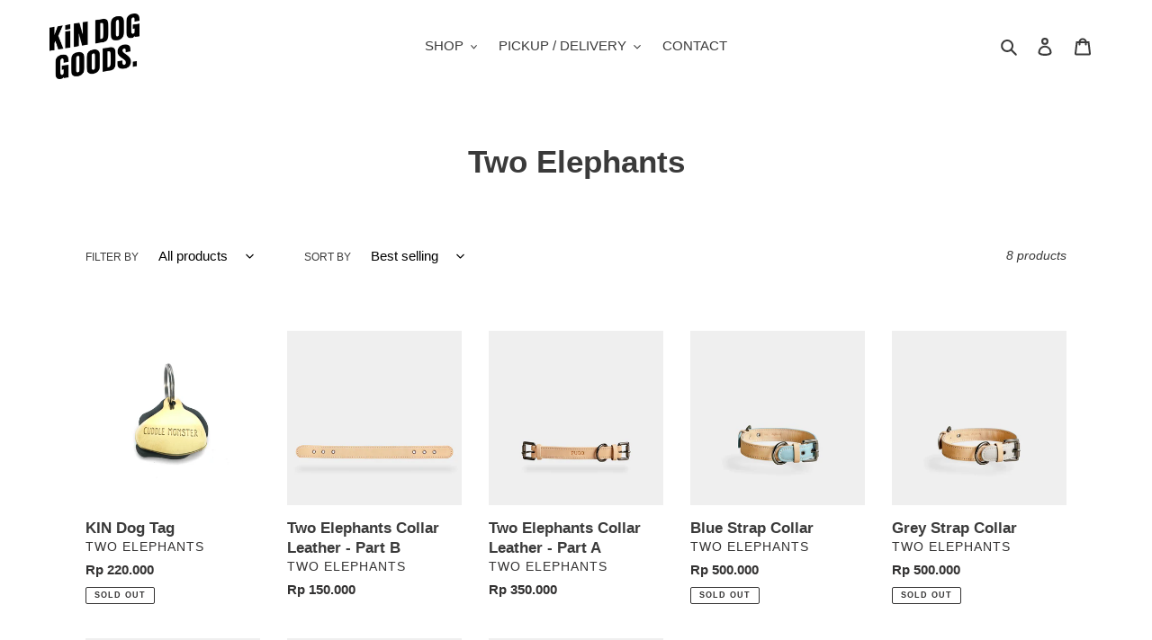

--- FILE ---
content_type: text/html; charset=utf-8
request_url: https://www.kindoggoods.com/collections/two-elephants
body_size: 25501
content:
<!doctype html>
<html class="no-js" lang="en">
<head>
  <meta charset="utf-8">
  <meta http-equiv="X-UA-Compatible" content="IE=edge,chrome=1">
  <meta name="viewport" content="width=device-width,initial-scale=1">
  <meta name="theme-color" content="#a4d2f3">

  <link rel="preconnect" href="https://cdn.shopify.com" crossorigin>
  <link rel="preconnect" href="https://fonts.shopify.com" crossorigin>
  <link rel="preconnect" href="https://monorail-edge.shopifysvc.com"><link rel="preload" href="//www.kindoggoods.com/cdn/shop/t/50/assets/theme.css?v=152322405096196084501764730766" as="style">
  <link rel="preload" as="font" href="" type="font/woff2" crossorigin>
  <link rel="preload" as="font" href="" type="font/woff2" crossorigin>
  <link rel="preload" as="font" href="" type="font/woff2" crossorigin>
  <link rel="preload" href="//www.kindoggoods.com/cdn/shop/t/50/assets/theme.js?v=136441056019758165691764730766" as="script">
  <link rel="preload" href="//www.kindoggoods.com/cdn/shop/t/50/assets/lazysizes.js?v=63098554868324070131764730766" as="script"><link rel="canonical" href="https://www.kindoggoods.com/collections/two-elephants"><title>Two Elephants
&ndash; KIN DOG GOODS</title><!-- /snippets/social-meta-tags.liquid -->




<meta property="og:site_name" content="KIN DOG GOODS">
<meta property="og:url" content="https://www.kindoggoods.com/collections/two-elephants">
<meta property="og:title" content="Two Elephants">
<meta property="og:type" content="product.group">
<meta property="og:description" content="Dog Lifestyle Goods, Supplements & Skin Care">

<meta property="og:image" content="http://www.kindoggoods.com/cdn/shop/files/KIN_Dog_Goods_Text_1200x1200.png?v=1701067043">
<meta property="og:image:secure_url" content="https://www.kindoggoods.com/cdn/shop/files/KIN_Dog_Goods_Text_1200x1200.png?v=1701067043">


<meta name="twitter:card" content="summary_large_image">
<meta name="twitter:title" content="Two Elephants">
<meta name="twitter:description" content="Dog Lifestyle Goods, Supplements & Skin Care">

  
<style data-shopify>
:root {
    --color-text: #3a3a3a;
    --color-text-rgb: 58, 58, 58;
    --color-body-text: #333232;
    --color-sale-text: #EA0606;
    --color-small-button-text-border: #3a3a3a;
    --color-text-field: #ffffff;
    --color-text-field-text: #000000;
    --color-text-field-text-rgb: 0, 0, 0;

    --color-btn-primary: #a4d2f3;
    --color-btn-primary-darker: #77bced;
    --color-btn-primary-text: #ffffff;

    --color-blankstate: rgba(51, 50, 50, 0.35);
    --color-blankstate-border: rgba(51, 50, 50, 0.2);
    --color-blankstate-background: rgba(51, 50, 50, 0.1);

    --color-text-focus:#606060;
    --color-overlay-text-focus:#25282b;
    --color-btn-primary-focus:#77bced;
    --color-btn-social-focus:#e6e6e6;
    --color-small-button-text-border-focus:#606060;
    --predictive-search-focus:#f2f2f2;

    --color-body: #fff;
    --color-bg: #fff;
    --color-bg-rgb: 255, 255, 255;
    --color-bg-alt: rgba(51, 50, 50, 0.05);
    --color-bg-currency-selector: rgba(51, 50, 50, 0.2);

    --color-overlay-title-text: #3d4246;
    --color-image-overlay: #000000;
    --color-image-overlay-rgb: 0, 0, 0;--opacity-image-overlay: 0.0;--hover-overlay-opacity: 0.4;

    --color-border: #fff;
    --color-border-form: #cccccc;
    --color-border-form-darker: #b3b3b3;

    --svg-select-icon: url(//www.kindoggoods.com/cdn/shop/t/50/assets/ico-select.svg?v=29003672709104678581764730766);
    --slick-img-url: url(//www.kindoggoods.com/cdn/shop/t/50/assets/ajax-loader.gif?v=41356863302472015721764730766);

    --font-weight-body--bold: 700;
    --font-weight-body--bolder: 700;

    --font-stack-header: Helvetica, Arial, sans-serif;
    --font-style-header: normal;
    --font-weight-header: 700;

    --font-stack-body: Helvetica, Arial, sans-serif;
    --font-style-body: normal;
    --font-weight-body: 400;

    --font-size-header: 26;

    --font-size-base: 15;

    --font-h1-desktop: 35;
    --font-h1-mobile: 32;
    --font-h2-desktop: 20;
    --font-h2-mobile: 18;
    --font-h3-mobile: 20;
    --font-h4-desktop: 17;
    --font-h4-mobile: 15;
    --font-h5-desktop: 15;
    --font-h5-mobile: 13;
    --font-h6-desktop: 14;
    --font-h6-mobile: 12;

    --font-mega-title-large-desktop: 65;

    --font-rich-text-large: 17;
    --font-rich-text-small: 13;

    
--color-video-bg: #f2f2f2;

    
    --global-color-image-loader-primary: rgba(58, 58, 58, 0.06);
    --global-color-image-loader-secondary: rgba(58, 58, 58, 0.12);
  }
</style>


  <style>*,::after,::before{box-sizing:border-box}body{margin:0}body,html{background-color:var(--color-body)}body,button{font-size:calc(var(--font-size-base) * 1px);font-family:var(--font-stack-body);font-style:var(--font-style-body);font-weight:var(--font-weight-body);color:var(--color-text);line-height:1.5}body,button{-webkit-font-smoothing:antialiased;-webkit-text-size-adjust:100%}.border-bottom{border-bottom:1px solid var(--color-border)}.btn--link{background-color:transparent;border:0;margin:0;color:var(--color-text);text-align:left}.text-right{text-align:right}.icon{display:inline-block;width:20px;height:20px;vertical-align:middle;fill:currentColor}.icon__fallback-text,.visually-hidden{position:absolute!important;overflow:hidden;clip:rect(0 0 0 0);height:1px;width:1px;margin:-1px;padding:0;border:0}svg.icon:not(.icon--full-color) circle,svg.icon:not(.icon--full-color) ellipse,svg.icon:not(.icon--full-color) g,svg.icon:not(.icon--full-color) line,svg.icon:not(.icon--full-color) path,svg.icon:not(.icon--full-color) polygon,svg.icon:not(.icon--full-color) polyline,svg.icon:not(.icon--full-color) rect,symbol.icon:not(.icon--full-color) circle,symbol.icon:not(.icon--full-color) ellipse,symbol.icon:not(.icon--full-color) g,symbol.icon:not(.icon--full-color) line,symbol.icon:not(.icon--full-color) path,symbol.icon:not(.icon--full-color) polygon,symbol.icon:not(.icon--full-color) polyline,symbol.icon:not(.icon--full-color) rect{fill:inherit;stroke:inherit}li{list-style:none}.list--inline{padding:0;margin:0}.list--inline>li{display:inline-block;margin-bottom:0;vertical-align:middle}a{color:var(--color-text);text-decoration:none}.h1,.h2,h1,h2{margin:0 0 17.5px;font-family:var(--font-stack-header);font-style:var(--font-style-header);font-weight:var(--font-weight-header);line-height:1.2;overflow-wrap:break-word;word-wrap:break-word}.h1 a,.h2 a,h1 a,h2 a{color:inherit;text-decoration:none;font-weight:inherit}.h1,h1{font-size:calc(((var(--font-h1-desktop))/ (var(--font-size-base))) * 1em);text-transform:none;letter-spacing:0}@media only screen and (max-width:749px){.h1,h1{font-size:calc(((var(--font-h1-mobile))/ (var(--font-size-base))) * 1em)}}.h2,h2{font-size:calc(((var(--font-h2-desktop))/ (var(--font-size-base))) * 1em);text-transform:uppercase;letter-spacing:.1em}@media only screen and (max-width:749px){.h2,h2{font-size:calc(((var(--font-h2-mobile))/ (var(--font-size-base))) * 1em)}}p{color:var(--color-body-text);margin:0 0 19.44444px}@media only screen and (max-width:749px){p{font-size:calc(((var(--font-size-base) - 1)/ (var(--font-size-base))) * 1em)}}p:last-child{margin-bottom:0}@media only screen and (max-width:749px){.small--hide{display:none!important}}.grid{list-style:none;margin:0;padding:0;margin-left:-30px}.grid::after{content:'';display:table;clear:both}@media only screen and (max-width:749px){.grid{margin-left:-22px}}.grid::after{content:'';display:table;clear:both}.grid--no-gutters{margin-left:0}.grid--no-gutters .grid__item{padding-left:0}.grid--table{display:table;table-layout:fixed;width:100%}.grid--table>.grid__item{float:none;display:table-cell;vertical-align:middle}.grid__item{float:left;padding-left:30px;width:100%}@media only screen and (max-width:749px){.grid__item{padding-left:22px}}.grid__item[class*="--push"]{position:relative}@media only screen and (min-width:750px){.medium-up--one-quarter{width:25%}.medium-up--push-one-third{width:33.33%}.medium-up--one-half{width:50%}.medium-up--push-one-third{left:33.33%;position:relative}}.site-header{position:relative;background-color:var(--color-body)}@media only screen and (max-width:749px){.site-header{border-bottom:1px solid var(--color-border)}}@media only screen and (min-width:750px){.site-header{padding:0 55px}.site-header.logo--center{padding-top:30px}}.site-header__logo{margin:15px 0}.logo-align--center .site-header__logo{text-align:center;margin:0 auto}@media only screen and (max-width:749px){.logo-align--center .site-header__logo{text-align:left;margin:15px 0}}@media only screen and (max-width:749px){.site-header__logo{padding-left:22px;text-align:left}.site-header__logo img{margin:0}}.site-header__logo-link{display:inline-block;word-break:break-word}@media only screen and (min-width:750px){.logo-align--center .site-header__logo-link{margin:0 auto}}.site-header__logo-image{display:block}@media only screen and (min-width:750px){.site-header__logo-image{margin:0 auto}}.site-header__logo-image img{width:100%}.site-header__logo-image--centered img{margin:0 auto}.site-header__logo img{display:block}.site-header__icons{position:relative;white-space:nowrap}@media only screen and (max-width:749px){.site-header__icons{width:auto;padding-right:13px}.site-header__icons .btn--link,.site-header__icons .site-header__cart{font-size:calc(((var(--font-size-base))/ (var(--font-size-base))) * 1em)}}.site-header__icons-wrapper{position:relative;display:-webkit-flex;display:-ms-flexbox;display:flex;width:100%;-ms-flex-align:center;-webkit-align-items:center;-moz-align-items:center;-ms-align-items:center;-o-align-items:center;align-items:center;-webkit-justify-content:flex-end;-ms-justify-content:flex-end;justify-content:flex-end}.site-header__account,.site-header__cart,.site-header__search{position:relative}.site-header__search.site-header__icon{display:none}@media only screen and (min-width:1400px){.site-header__search.site-header__icon{display:block}}.site-header__search-toggle{display:block}@media only screen and (min-width:750px){.site-header__account,.site-header__cart{padding:10px 11px}}.site-header__cart-title,.site-header__search-title{position:absolute!important;overflow:hidden;clip:rect(0 0 0 0);height:1px;width:1px;margin:-1px;padding:0;border:0;display:block;vertical-align:middle}.site-header__cart-title{margin-right:3px}.site-header__cart-count{display:flex;align-items:center;justify-content:center;position:absolute;right:.4rem;top:.2rem;font-weight:700;background-color:var(--color-btn-primary);color:var(--color-btn-primary-text);border-radius:50%;min-width:1em;height:1em}.site-header__cart-count span{font-family:HelveticaNeue,"Helvetica Neue",Helvetica,Arial,sans-serif;font-size:calc(11em / 16);line-height:1}@media only screen and (max-width:749px){.site-header__cart-count{top:calc(7em / 16);right:0;border-radius:50%;min-width:calc(19em / 16);height:calc(19em / 16)}}@media only screen and (max-width:749px){.site-header__cart-count span{padding:.25em calc(6em / 16);font-size:12px}}.site-header__menu{display:none}@media only screen and (max-width:749px){.site-header__icon{display:inline-block;vertical-align:middle;padding:10px 11px;margin:0}}@media only screen and (min-width:750px){.site-header__icon .icon-search{margin-right:3px}}.announcement-bar{z-index:10;position:relative;text-align:center;border-bottom:1px solid transparent;padding:2px}.announcement-bar__link{display:block}.announcement-bar__message{display:block;padding:11px 22px;font-size:calc(((16)/ (var(--font-size-base))) * 1em);font-weight:var(--font-weight-header)}@media only screen and (min-width:750px){.announcement-bar__message{padding-left:55px;padding-right:55px}}.site-nav{position:relative;padding:0;text-align:center;margin:25px 0}.site-nav a{padding:3px 10px}.site-nav__link{display:block;white-space:nowrap}.site-nav--centered .site-nav__link{padding-top:0}.site-nav__link .icon-chevron-down{width:calc(8em / 16);height:calc(8em / 16);margin-left:.5rem}.site-nav__label{border-bottom:1px solid transparent}.site-nav__link--active .site-nav__label{border-bottom-color:var(--color-text)}.site-nav__link--button{border:none;background-color:transparent;padding:3px 10px}.site-header__mobile-nav{z-index:11;position:relative;background-color:var(--color-body)}@media only screen and (max-width:749px){.site-header__mobile-nav{display:-webkit-flex;display:-ms-flexbox;display:flex;width:100%;-ms-flex-align:center;-webkit-align-items:center;-moz-align-items:center;-ms-align-items:center;-o-align-items:center;align-items:center}}.mobile-nav--open .icon-close{display:none}.main-content{opacity:0}.main-content .shopify-section{display:none}.main-content .shopify-section:first-child{display:inherit}.critical-hidden{display:none}</style>

  <script>
    window.performance.mark('debut:theme_stylesheet_loaded.start');

    function onLoadStylesheet() {
      performance.mark('debut:theme_stylesheet_loaded.end');
      performance.measure('debut:theme_stylesheet_loaded', 'debut:theme_stylesheet_loaded.start', 'debut:theme_stylesheet_loaded.end');

      var url = "//www.kindoggoods.com/cdn/shop/t/50/assets/theme.css?v=152322405096196084501764730766";
      var link = document.querySelector('link[href="' + url + '"]');
      link.loaded = true;
      link.dispatchEvent(new Event('load'));
    }
  </script>

  <link rel="stylesheet" href="//www.kindoggoods.com/cdn/shop/t/50/assets/theme.css?v=152322405096196084501764730766" type="text/css" media="print" onload="this.media='all';onLoadStylesheet()">

  <style>
    
    
    
    
    
    
  </style>

  <script>
    var theme = {
      breakpoints: {
        medium: 750,
        large: 990,
        widescreen: 1400
      },
      strings: {
        addToCart: "Add to cart",
        soldOut: "Sold out",
        unavailable: "Unavailable",
        regularPrice: "Regular price",
        salePrice: "Sale price",
        sale: "Sale",
        fromLowestPrice: "from [price]",
        vendor: "Vendor",
        showMore: "Show More",
        showLess: "Show Less",
        searchFor: "Search for",
        addressError: "Error looking up that address",
        addressNoResults: "No results for that address",
        addressQueryLimit: "You have exceeded the Google API usage limit. Consider upgrading to a \u003ca href=\"https:\/\/developers.google.com\/maps\/premium\/usage-limits\"\u003ePremium Plan\u003c\/a\u003e.",
        authError: "There was a problem authenticating your Google Maps account.",
        newWindow: "Opens in a new window.",
        external: "Opens external website.",
        newWindowExternal: "Opens external website in a new window.",
        removeLabel: "Remove [product]",
        update: "Update",
        quantity: "Quantity",
        discountedTotal: "Discounted total",
        regularTotal: "Regular total",
        priceColumn: "See Price column for discount details.",
        quantityMinimumMessage: "Quantity must be 1 or more",
        cartError: "There was an error while updating your cart. Please try again.",
        removedItemMessage: "Removed \u003cspan class=\"cart__removed-product-details\"\u003e([quantity]) [link]\u003c\/span\u003e from your cart.",
        unitPrice: "Unit price",
        unitPriceSeparator: "per",
        oneCartCount: "1 item",
        otherCartCount: "[count] items",
        quantityLabel: "Quantity: [count]",
        products: "Products",
        loading: "Loading",
        number_of_results: "[result_number] of [results_count]",
        number_of_results_found: "[results_count] results found",
        one_result_found: "1 result found"
      },
      moneyFormat: "\u003cspan class=money\u003e Rp {{amount_no_decimals}}",
      moneyFormatWithCurrency: "\u003cspan class=money\u003e Rp {{amount_no_decimals}}",
      settings: {
        predictiveSearchEnabled: true,
        predictiveSearchShowPrice: false,
        predictiveSearchShowVendor: false
      },
      stylesheet: "//www.kindoggoods.com/cdn/shop/t/50/assets/theme.css?v=152322405096196084501764730766"
    }

    document.documentElement.className = document.documentElement.className.replace('no-js', 'js');
  </script><script src="//www.kindoggoods.com/cdn/shop/t/50/assets/theme.js?v=136441056019758165691764730766" defer="defer"></script>
  <script src="//www.kindoggoods.com/cdn/shop/t/50/assets/lazysizes.js?v=63098554868324070131764730766" async="async"></script>

  <script type="text/javascript">
    if (window.MSInputMethodContext && document.documentMode) {
      var scripts = document.getElementsByTagName('script')[0];
      var polyfill = document.createElement("script");
      polyfill.defer = true;
      polyfill.src = "//www.kindoggoods.com/cdn/shop/t/50/assets/ie11CustomProperties.min.js?v=146208399201472936201764730766";

      scripts.parentNode.insertBefore(polyfill, scripts);
    }
  </script>

  <script>window.performance && window.performance.mark && window.performance.mark('shopify.content_for_header.start');</script><meta id="shopify-digital-wallet" name="shopify-digital-wallet" content="/12444830/digital_wallets/dialog">
<link rel="alternate" type="application/atom+xml" title="Feed" href="/collections/two-elephants.atom" />
<link rel="alternate" type="application/json+oembed" href="https://www.kindoggoods.com/collections/two-elephants.oembed">
<script async="async" src="/checkouts/internal/preloads.js?locale=en-ID"></script>
<script id="shopify-features" type="application/json">{"accessToken":"9e384072b1e3e1a6e53ee7dad4f97a44","betas":["rich-media-storefront-analytics"],"domain":"www.kindoggoods.com","predictiveSearch":true,"shopId":12444830,"locale":"en"}</script>
<script>var Shopify = Shopify || {};
Shopify.shop = "kin-dog-goods.myshopify.com";
Shopify.locale = "en";
Shopify.currency = {"active":"IDR","rate":"1.0"};
Shopify.country = "ID";
Shopify.theme = {"name":"3.3 RecurrinGo","id":158229299440,"schema_name":"Debut","schema_version":"17.7.0","theme_store_id":796,"role":"main"};
Shopify.theme.handle = "null";
Shopify.theme.style = {"id":null,"handle":null};
Shopify.cdnHost = "www.kindoggoods.com/cdn";
Shopify.routes = Shopify.routes || {};
Shopify.routes.root = "/";</script>
<script type="module">!function(o){(o.Shopify=o.Shopify||{}).modules=!0}(window);</script>
<script>!function(o){function n(){var o=[];function n(){o.push(Array.prototype.slice.apply(arguments))}return n.q=o,n}var t=o.Shopify=o.Shopify||{};t.loadFeatures=n(),t.autoloadFeatures=n()}(window);</script>
<script id="shop-js-analytics" type="application/json">{"pageType":"collection"}</script>
<script defer="defer" async type="module" src="//www.kindoggoods.com/cdn/shopifycloud/shop-js/modules/v2/client.init-shop-cart-sync_DtuiiIyl.en.esm.js"></script>
<script defer="defer" async type="module" src="//www.kindoggoods.com/cdn/shopifycloud/shop-js/modules/v2/chunk.common_CUHEfi5Q.esm.js"></script>
<script type="module">
  await import("//www.kindoggoods.com/cdn/shopifycloud/shop-js/modules/v2/client.init-shop-cart-sync_DtuiiIyl.en.esm.js");
await import("//www.kindoggoods.com/cdn/shopifycloud/shop-js/modules/v2/chunk.common_CUHEfi5Q.esm.js");

  window.Shopify.SignInWithShop?.initShopCartSync?.({"fedCMEnabled":true,"windoidEnabled":true});

</script>
<script>(function() {
  var isLoaded = false;
  function asyncLoad() {
    if (isLoaded) return;
    isLoaded = true;
    var urls = ["https:\/\/reorder-master.hulkapps.com\/reorderjs\/re-order.js?1646035129\u0026shop=kin-dog-goods.myshopify.com","https:\/\/cdn.nfcube.com\/instafeed-7cc6d6fece692fb67850b4f312359866.js?shop=kin-dog-goods.myshopify.com","https:\/\/geostock.nyc3.digitaloceanspaces.com\/js\/inventoryLocation.js?shop=kin-dog-goods.myshopify.com","https:\/\/addons.good-apps.co\/storage\/js\/goodpa_product_accessories-kin-dog-goods.myshopify.com.js?ver=96\u0026shop=kin-dog-goods.myshopify.com","https:\/\/cdn-app.sealsubscriptions.com\/shopify\/public\/js\/sealsubscriptions.js?shop=kin-dog-goods.myshopify.com"];
    for (var i = 0; i < urls.length; i++) {
      var s = document.createElement('script');
      s.type = 'text/javascript';
      s.async = true;
      s.src = urls[i];
      var x = document.getElementsByTagName('script')[0];
      x.parentNode.insertBefore(s, x);
    }
  };
  if(window.attachEvent) {
    window.attachEvent('onload', asyncLoad);
  } else {
    window.addEventListener('load', asyncLoad, false);
  }
})();</script>
<script id="__st">var __st={"a":12444830,"offset":28800,"reqid":"e90e80c5-42ee-4400-8ea2-f35dd10810b4-1766245442","pageurl":"www.kindoggoods.com\/collections\/two-elephants","u":"f4b22b79ff67","p":"collection","rtyp":"collection","rid":231589478559};</script>
<script>window.ShopifyPaypalV4VisibilityTracking = true;</script>
<script id="captcha-bootstrap">!function(){'use strict';const t='contact',e='account',n='new_comment',o=[[t,t],['blogs',n],['comments',n],[t,'customer']],c=[[e,'customer_login'],[e,'guest_login'],[e,'recover_customer_password'],[e,'create_customer']],r=t=>t.map((([t,e])=>`form[action*='/${t}']:not([data-nocaptcha='true']) input[name='form_type'][value='${e}']`)).join(','),a=t=>()=>t?[...document.querySelectorAll(t)].map((t=>t.form)):[];function s(){const t=[...o],e=r(t);return a(e)}const i='password',u='form_key',d=['recaptcha-v3-token','g-recaptcha-response','h-captcha-response',i],f=()=>{try{return window.sessionStorage}catch{return}},m='__shopify_v',_=t=>t.elements[u];function p(t,e,n=!1){try{const o=window.sessionStorage,c=JSON.parse(o.getItem(e)),{data:r}=function(t){const{data:e,action:n}=t;return t[m]||n?{data:e,action:n}:{data:t,action:n}}(c);for(const[e,n]of Object.entries(r))t.elements[e]&&(t.elements[e].value=n);n&&o.removeItem(e)}catch(o){console.error('form repopulation failed',{error:o})}}const l='form_type',E='cptcha';function T(t){t.dataset[E]=!0}const w=window,h=w.document,L='Shopify',v='ce_forms',y='captcha';let A=!1;((t,e)=>{const n=(g='f06e6c50-85a8-45c8-87d0-21a2b65856fe',I='https://cdn.shopify.com/shopifycloud/storefront-forms-hcaptcha/ce_storefront_forms_captcha_hcaptcha.v1.5.2.iife.js',D={infoText:'Protected by hCaptcha',privacyText:'Privacy',termsText:'Terms'},(t,e,n)=>{const o=w[L][v],c=o.bindForm;if(c)return c(t,g,e,D).then(n);var r;o.q.push([[t,g,e,D],n]),r=I,A||(h.body.append(Object.assign(h.createElement('script'),{id:'captcha-provider',async:!0,src:r})),A=!0)});var g,I,D;w[L]=w[L]||{},w[L][v]=w[L][v]||{},w[L][v].q=[],w[L][y]=w[L][y]||{},w[L][y].protect=function(t,e){n(t,void 0,e),T(t)},Object.freeze(w[L][y]),function(t,e,n,w,h,L){const[v,y,A,g]=function(t,e,n){const i=e?o:[],u=t?c:[],d=[...i,...u],f=r(d),m=r(i),_=r(d.filter((([t,e])=>n.includes(e))));return[a(f),a(m),a(_),s()]}(w,h,L),I=t=>{const e=t.target;return e instanceof HTMLFormElement?e:e&&e.form},D=t=>v().includes(t);t.addEventListener('submit',(t=>{const e=I(t);if(!e)return;const n=D(e)&&!e.dataset.hcaptchaBound&&!e.dataset.recaptchaBound,o=_(e),c=g().includes(e)&&(!o||!o.value);(n||c)&&t.preventDefault(),c&&!n&&(function(t){try{if(!f())return;!function(t){const e=f();if(!e)return;const n=_(t);if(!n)return;const o=n.value;o&&e.removeItem(o)}(t);const e=Array.from(Array(32),(()=>Math.random().toString(36)[2])).join('');!function(t,e){_(t)||t.append(Object.assign(document.createElement('input'),{type:'hidden',name:u})),t.elements[u].value=e}(t,e),function(t,e){const n=f();if(!n)return;const o=[...t.querySelectorAll(`input[type='${i}']`)].map((({name:t})=>t)),c=[...d,...o],r={};for(const[a,s]of new FormData(t).entries())c.includes(a)||(r[a]=s);n.setItem(e,JSON.stringify({[m]:1,action:t.action,data:r}))}(t,e)}catch(e){console.error('failed to persist form',e)}}(e),e.submit())}));const S=(t,e)=>{t&&!t.dataset[E]&&(n(t,e.some((e=>e===t))),T(t))};for(const o of['focusin','change'])t.addEventListener(o,(t=>{const e=I(t);D(e)&&S(e,y())}));const B=e.get('form_key'),M=e.get(l),P=B&&M;t.addEventListener('DOMContentLoaded',(()=>{const t=y();if(P)for(const e of t)e.elements[l].value===M&&p(e,B);[...new Set([...A(),...v().filter((t=>'true'===t.dataset.shopifyCaptcha))])].forEach((e=>S(e,t)))}))}(h,new URLSearchParams(w.location.search),n,t,e,['guest_login'])})(!0,!0)}();</script>
<script integrity="sha256-4kQ18oKyAcykRKYeNunJcIwy7WH5gtpwJnB7kiuLZ1E=" data-source-attribution="shopify.loadfeatures" defer="defer" src="//www.kindoggoods.com/cdn/shopifycloud/storefront/assets/storefront/load_feature-a0a9edcb.js" crossorigin="anonymous"></script>
<script data-source-attribution="shopify.dynamic_checkout.dynamic.init">var Shopify=Shopify||{};Shopify.PaymentButton=Shopify.PaymentButton||{isStorefrontPortableWallets:!0,init:function(){window.Shopify.PaymentButton.init=function(){};var t=document.createElement("script");t.src="https://www.kindoggoods.com/cdn/shopifycloud/portable-wallets/latest/portable-wallets.en.js",t.type="module",document.head.appendChild(t)}};
</script>
<script data-source-attribution="shopify.dynamic_checkout.buyer_consent">
  function portableWalletsHideBuyerConsent(e){var t=document.getElementById("shopify-buyer-consent"),n=document.getElementById("shopify-subscription-policy-button");t&&n&&(t.classList.add("hidden"),t.setAttribute("aria-hidden","true"),n.removeEventListener("click",e))}function portableWalletsShowBuyerConsent(e){var t=document.getElementById("shopify-buyer-consent"),n=document.getElementById("shopify-subscription-policy-button");t&&n&&(t.classList.remove("hidden"),t.removeAttribute("aria-hidden"),n.addEventListener("click",e))}window.Shopify?.PaymentButton&&(window.Shopify.PaymentButton.hideBuyerConsent=portableWalletsHideBuyerConsent,window.Shopify.PaymentButton.showBuyerConsent=portableWalletsShowBuyerConsent);
</script>
<script data-source-attribution="shopify.dynamic_checkout.cart.bootstrap">document.addEventListener("DOMContentLoaded",(function(){function t(){return document.querySelector("shopify-accelerated-checkout-cart, shopify-accelerated-checkout")}if(t())Shopify.PaymentButton.init();else{new MutationObserver((function(e,n){t()&&(Shopify.PaymentButton.init(),n.disconnect())})).observe(document.body,{childList:!0,subtree:!0})}}));
</script>

<script>window.performance && window.performance.mark && window.performance.mark('shopify.content_for_header.end');</script>
<link href='https://fonts.googleapis.com/css?family=Lato:300,400,700,900|Manjari:400,700|Nunito:300,400,600,700,800|Roboto:300,400,500,700,900&display=swap' rel='stylesheet'>
                                   <link rel='stylesheet' href='https://reorder-master.hulkapps.com/css/re-order.css?v=2022-06-28 09:44:52'>
<!-- BEGIN app block: shopify://apps/cbb-add-to-cart/blocks/app-embed-block/a337a7bb-287b-4555-be68-8840dc3d7881 --><script>
    window.codeblackbelt = window.codeblackbelt || {};
    window.codeblackbelt.shop = window.codeblackbelt.shop || 'kin-dog-goods.myshopify.com';
    </script><script src="//cdn.codeblackbelt.com/widgets/collections-add-to-cart/main.min.js?version=2025122023+0800" async></script>
<!-- END app block --><!-- BEGIN app block: shopify://apps/optimonk-popup-cro-a-b-test/blocks/app-embed/0b488be1-fc0a-4fe6-8793-f2bef383dba8 -->
<script async src="https://onsite.optimonk.com/script.js?account=250110&origin=shopify-app-embed-block"></script>




<!-- END app block --><script src="https://cdn.shopify.com/extensions/4d5a2c47-c9fc-4724-a26e-14d501c856c6/attrac-6/assets/attrac-embed-bars.js" type="text/javascript" defer="defer"></script>
<script src="https://cdn.shopify.com/extensions/019b3736-47b2-77be-a0b4-f5e4755f1334/smile-io-262/assets/smile-loader.js" type="text/javascript" defer="defer"></script>
<link href="https://monorail-edge.shopifysvc.com" rel="dns-prefetch">
<script>(function(){if ("sendBeacon" in navigator && "performance" in window) {try {var session_token_from_headers = performance.getEntriesByType('navigation')[0].serverTiming.find(x => x.name == '_s').description;} catch {var session_token_from_headers = undefined;}var session_cookie_matches = document.cookie.match(/_shopify_s=([^;]*)/);var session_token_from_cookie = session_cookie_matches && session_cookie_matches.length === 2 ? session_cookie_matches[1] : "";var session_token = session_token_from_headers || session_token_from_cookie || "";function handle_abandonment_event(e) {var entries = performance.getEntries().filter(function(entry) {return /monorail-edge.shopifysvc.com/.test(entry.name);});if (!window.abandonment_tracked && entries.length === 0) {window.abandonment_tracked = true;var currentMs = Date.now();var navigation_start = performance.timing.navigationStart;var payload = {shop_id: 12444830,url: window.location.href,navigation_start,duration: currentMs - navigation_start,session_token,page_type: "collection"};window.navigator.sendBeacon("https://monorail-edge.shopifysvc.com/v1/produce", JSON.stringify({schema_id: "online_store_buyer_site_abandonment/1.1",payload: payload,metadata: {event_created_at_ms: currentMs,event_sent_at_ms: currentMs}}));}}window.addEventListener('pagehide', handle_abandonment_event);}}());</script>
<script id="web-pixels-manager-setup">(function e(e,d,r,n,o){if(void 0===o&&(o={}),!Boolean(null===(a=null===(i=window.Shopify)||void 0===i?void 0:i.analytics)||void 0===a?void 0:a.replayQueue)){var i,a;window.Shopify=window.Shopify||{};var t=window.Shopify;t.analytics=t.analytics||{};var s=t.analytics;s.replayQueue=[],s.publish=function(e,d,r){return s.replayQueue.push([e,d,r]),!0};try{self.performance.mark("wpm:start")}catch(e){}var l=function(){var e={modern:/Edge?\/(1{2}[4-9]|1[2-9]\d|[2-9]\d{2}|\d{4,})\.\d+(\.\d+|)|Firefox\/(1{2}[4-9]|1[2-9]\d|[2-9]\d{2}|\d{4,})\.\d+(\.\d+|)|Chrom(ium|e)\/(9{2}|\d{3,})\.\d+(\.\d+|)|(Maci|X1{2}).+ Version\/(15\.\d+|(1[6-9]|[2-9]\d|\d{3,})\.\d+)([,.]\d+|)( \(\w+\)|)( Mobile\/\w+|) Safari\/|Chrome.+OPR\/(9{2}|\d{3,})\.\d+\.\d+|(CPU[ +]OS|iPhone[ +]OS|CPU[ +]iPhone|CPU IPhone OS|CPU iPad OS)[ +]+(15[._]\d+|(1[6-9]|[2-9]\d|\d{3,})[._]\d+)([._]\d+|)|Android:?[ /-](13[3-9]|1[4-9]\d|[2-9]\d{2}|\d{4,})(\.\d+|)(\.\d+|)|Android.+Firefox\/(13[5-9]|1[4-9]\d|[2-9]\d{2}|\d{4,})\.\d+(\.\d+|)|Android.+Chrom(ium|e)\/(13[3-9]|1[4-9]\d|[2-9]\d{2}|\d{4,})\.\d+(\.\d+|)|SamsungBrowser\/([2-9]\d|\d{3,})\.\d+/,legacy:/Edge?\/(1[6-9]|[2-9]\d|\d{3,})\.\d+(\.\d+|)|Firefox\/(5[4-9]|[6-9]\d|\d{3,})\.\d+(\.\d+|)|Chrom(ium|e)\/(5[1-9]|[6-9]\d|\d{3,})\.\d+(\.\d+|)([\d.]+$|.*Safari\/(?![\d.]+ Edge\/[\d.]+$))|(Maci|X1{2}).+ Version\/(10\.\d+|(1[1-9]|[2-9]\d|\d{3,})\.\d+)([,.]\d+|)( \(\w+\)|)( Mobile\/\w+|) Safari\/|Chrome.+OPR\/(3[89]|[4-9]\d|\d{3,})\.\d+\.\d+|(CPU[ +]OS|iPhone[ +]OS|CPU[ +]iPhone|CPU IPhone OS|CPU iPad OS)[ +]+(10[._]\d+|(1[1-9]|[2-9]\d|\d{3,})[._]\d+)([._]\d+|)|Android:?[ /-](13[3-9]|1[4-9]\d|[2-9]\d{2}|\d{4,})(\.\d+|)(\.\d+|)|Mobile Safari.+OPR\/([89]\d|\d{3,})\.\d+\.\d+|Android.+Firefox\/(13[5-9]|1[4-9]\d|[2-9]\d{2}|\d{4,})\.\d+(\.\d+|)|Android.+Chrom(ium|e)\/(13[3-9]|1[4-9]\d|[2-9]\d{2}|\d{4,})\.\d+(\.\d+|)|Android.+(UC? ?Browser|UCWEB|U3)[ /]?(15\.([5-9]|\d{2,})|(1[6-9]|[2-9]\d|\d{3,})\.\d+)\.\d+|SamsungBrowser\/(5\.\d+|([6-9]|\d{2,})\.\d+)|Android.+MQ{2}Browser\/(14(\.(9|\d{2,})|)|(1[5-9]|[2-9]\d|\d{3,})(\.\d+|))(\.\d+|)|K[Aa][Ii]OS\/(3\.\d+|([4-9]|\d{2,})\.\d+)(\.\d+|)/},d=e.modern,r=e.legacy,n=navigator.userAgent;return n.match(d)?"modern":n.match(r)?"legacy":"unknown"}(),u="modern"===l?"modern":"legacy",c=(null!=n?n:{modern:"",legacy:""})[u],f=function(e){return[e.baseUrl,"/wpm","/b",e.hashVersion,"modern"===e.buildTarget?"m":"l",".js"].join("")}({baseUrl:d,hashVersion:r,buildTarget:u}),m=function(e){var d=e.version,r=e.bundleTarget,n=e.surface,o=e.pageUrl,i=e.monorailEndpoint;return{emit:function(e){var a=e.status,t=e.errorMsg,s=(new Date).getTime(),l=JSON.stringify({metadata:{event_sent_at_ms:s},events:[{schema_id:"web_pixels_manager_load/3.1",payload:{version:d,bundle_target:r,page_url:o,status:a,surface:n,error_msg:t},metadata:{event_created_at_ms:s}}]});if(!i)return console&&console.warn&&console.warn("[Web Pixels Manager] No Monorail endpoint provided, skipping logging."),!1;try{return self.navigator.sendBeacon.bind(self.navigator)(i,l)}catch(e){}var u=new XMLHttpRequest;try{return u.open("POST",i,!0),u.setRequestHeader("Content-Type","text/plain"),u.send(l),!0}catch(e){return console&&console.warn&&console.warn("[Web Pixels Manager] Got an unhandled error while logging to Monorail."),!1}}}}({version:r,bundleTarget:l,surface:e.surface,pageUrl:self.location.href,monorailEndpoint:e.monorailEndpoint});try{o.browserTarget=l,function(e){var d=e.src,r=e.async,n=void 0===r||r,o=e.onload,i=e.onerror,a=e.sri,t=e.scriptDataAttributes,s=void 0===t?{}:t,l=document.createElement("script"),u=document.querySelector("head"),c=document.querySelector("body");if(l.async=n,l.src=d,a&&(l.integrity=a,l.crossOrigin="anonymous"),s)for(var f in s)if(Object.prototype.hasOwnProperty.call(s,f))try{l.dataset[f]=s[f]}catch(e){}if(o&&l.addEventListener("load",o),i&&l.addEventListener("error",i),u)u.appendChild(l);else{if(!c)throw new Error("Did not find a head or body element to append the script");c.appendChild(l)}}({src:f,async:!0,onload:function(){if(!function(){var e,d;return Boolean(null===(d=null===(e=window.Shopify)||void 0===e?void 0:e.analytics)||void 0===d?void 0:d.initialized)}()){var d=window.webPixelsManager.init(e)||void 0;if(d){var r=window.Shopify.analytics;r.replayQueue.forEach((function(e){var r=e[0],n=e[1],o=e[2];d.publishCustomEvent(r,n,o)})),r.replayQueue=[],r.publish=d.publishCustomEvent,r.visitor=d.visitor,r.initialized=!0}}},onerror:function(){return m.emit({status:"failed",errorMsg:"".concat(f," has failed to load")})},sri:function(e){var d=/^sha384-[A-Za-z0-9+/=]+$/;return"string"==typeof e&&d.test(e)}(c)?c:"",scriptDataAttributes:o}),m.emit({status:"loading"})}catch(e){m.emit({status:"failed",errorMsg:(null==e?void 0:e.message)||"Unknown error"})}}})({shopId: 12444830,storefrontBaseUrl: "https://www.kindoggoods.com",extensionsBaseUrl: "https://extensions.shopifycdn.com/cdn/shopifycloud/web-pixels-manager",monorailEndpoint: "https://monorail-edge.shopifysvc.com/unstable/produce_batch",surface: "storefront-renderer",enabledBetaFlags: ["2dca8a86"],webPixelsConfigList: [{"id":"1155039472","configuration":"{\"accountID\":\"123\"}","eventPayloadVersion":"v1","runtimeContext":"STRICT","scriptVersion":"d81d28554fc5644fba82bc069b8f4df7","type":"APP","apiClientId":6589612033,"privacyPurposes":["ANALYTICS","MARKETING","SALE_OF_DATA"],"dataSharingAdjustments":{"protectedCustomerApprovalScopes":["read_customer_personal_data"]}},{"id":"869859568","configuration":"{\"accountID\":\"250110\"}","eventPayloadVersion":"v1","runtimeContext":"STRICT","scriptVersion":"e9702cc0fbdd9453d46c7ca8e2f5a5f4","type":"APP","apiClientId":956606,"privacyPurposes":[],"dataSharingAdjustments":{"protectedCustomerApprovalScopes":["read_customer_personal_data"]}},{"id":"546865392","configuration":"{\"config\":\"{\\\"pixel_id\\\":\\\"G-82WZRFGZ48\\\",\\\"gtag_events\\\":[{\\\"type\\\":\\\"purchase\\\",\\\"action_label\\\":\\\"G-82WZRFGZ48\\\"},{\\\"type\\\":\\\"page_view\\\",\\\"action_label\\\":\\\"G-82WZRFGZ48\\\"},{\\\"type\\\":\\\"view_item\\\",\\\"action_label\\\":\\\"G-82WZRFGZ48\\\"},{\\\"type\\\":\\\"search\\\",\\\"action_label\\\":\\\"G-82WZRFGZ48\\\"},{\\\"type\\\":\\\"add_to_cart\\\",\\\"action_label\\\":\\\"G-82WZRFGZ48\\\"},{\\\"type\\\":\\\"begin_checkout\\\",\\\"action_label\\\":\\\"G-82WZRFGZ48\\\"},{\\\"type\\\":\\\"add_payment_info\\\",\\\"action_label\\\":\\\"G-82WZRFGZ48\\\"}],\\\"enable_monitoring_mode\\\":false}\"}","eventPayloadVersion":"v1","runtimeContext":"OPEN","scriptVersion":"b2a88bafab3e21179ed38636efcd8a93","type":"APP","apiClientId":1780363,"privacyPurposes":[],"dataSharingAdjustments":{"protectedCustomerApprovalScopes":["read_customer_address","read_customer_email","read_customer_name","read_customer_personal_data","read_customer_phone"]}},{"id":"231112944","configuration":"{\"pixel_id\":\"671411429968666\",\"pixel_type\":\"facebook_pixel\",\"metaapp_system_user_token\":\"-\"}","eventPayloadVersion":"v1","runtimeContext":"OPEN","scriptVersion":"ca16bc87fe92b6042fbaa3acc2fbdaa6","type":"APP","apiClientId":2329312,"privacyPurposes":["ANALYTICS","MARKETING","SALE_OF_DATA"],"dataSharingAdjustments":{"protectedCustomerApprovalScopes":["read_customer_address","read_customer_email","read_customer_name","read_customer_personal_data","read_customer_phone"]}},{"id":"shopify-app-pixel","configuration":"{}","eventPayloadVersion":"v1","runtimeContext":"STRICT","scriptVersion":"0450","apiClientId":"shopify-pixel","type":"APP","privacyPurposes":["ANALYTICS","MARKETING"]},{"id":"shopify-custom-pixel","eventPayloadVersion":"v1","runtimeContext":"LAX","scriptVersion":"0450","apiClientId":"shopify-pixel","type":"CUSTOM","privacyPurposes":["ANALYTICS","MARKETING"]}],isMerchantRequest: false,initData: {"shop":{"name":"KIN DOG GOODS","paymentSettings":{"currencyCode":"IDR"},"myshopifyDomain":"kin-dog-goods.myshopify.com","countryCode":"ID","storefrontUrl":"https:\/\/www.kindoggoods.com"},"customer":null,"cart":null,"checkout":null,"productVariants":[],"purchasingCompany":null},},"https://www.kindoggoods.com/cdn","1e0b1122w61c904dfpc855754am2b403ea2",{"modern":"","legacy":""},{"shopId":"12444830","storefrontBaseUrl":"https:\/\/www.kindoggoods.com","extensionBaseUrl":"https:\/\/extensions.shopifycdn.com\/cdn\/shopifycloud\/web-pixels-manager","surface":"storefront-renderer","enabledBetaFlags":"[\"2dca8a86\"]","isMerchantRequest":"false","hashVersion":"1e0b1122w61c904dfpc855754am2b403ea2","publish":"custom","events":"[[\"page_viewed\",{}],[\"collection_viewed\",{\"collection\":{\"id\":\"231589478559\",\"title\":\"Two Elephants\",\"productVariants\":[{\"price\":{\"amount\":220000.0,\"currencyCode\":\"IDR\"},\"product\":{\"title\":\"KIN Dog Tag\",\"vendor\":\"Two Elephants\",\"id\":\"1574514229300\",\"untranslatedTitle\":\"KIN Dog Tag\",\"url\":\"\/products\/dog-tag\",\"type\":\"Accessories\"},\"id\":\"14105067388980\",\"image\":{\"src\":\"\/\/www.kindoggoods.com\/cdn\/shop\/products\/Dog-Tag-Cuddle-Monster.png?v=1552638730\"},\"sku\":\"\",\"title\":\"Cuddle monster\",\"untranslatedTitle\":\"Cuddle monster\"},{\"price\":{\"amount\":150000.0,\"currencyCode\":\"IDR\"},\"product\":{\"title\":\"Two Elephants Collar Leather - Part B\",\"vendor\":\"Two Elephants\",\"id\":\"9605837553904\",\"untranslatedTitle\":\"Two Elephants Collar Leather - Part B\",\"url\":\"\/products\/two-elephants-collar-leather-part-a-copy\",\"type\":\"Accessories\"},\"id\":\"47942175228144\",\"image\":{\"src\":\"\/\/www.kindoggoods.com\/cdn\/shop\/files\/11._naked-2_111c0ed9-6622-4f3d-bfc0-b27d7da16488.jpg?v=1755683163\"},\"sku\":null,\"title\":\"Naked \/ Small\",\"untranslatedTitle\":\"Naked \/ Small\"},{\"price\":{\"amount\":350000.0,\"currencyCode\":\"IDR\"},\"product\":{\"title\":\"Two Elephants Collar Leather - Part A\",\"vendor\":\"Two Elephants\",\"id\":\"9605836603632\",\"untranslatedTitle\":\"Two Elephants Collar Leather - Part A\",\"url\":\"\/products\/two-elephants-collar-leather-part-a\",\"type\":\"Accessories\"},\"id\":\"47942173294832\",\"image\":{\"src\":\"\/\/www.kindoggoods.com\/cdn\/shop\/files\/1._naked.jpg?v=1755682426\"},\"sku\":null,\"title\":\"Naked \/ Small\",\"untranslatedTitle\":\"Naked \/ Small\"},{\"price\":{\"amount\":500000.0,\"currencyCode\":\"IDR\"},\"product\":{\"title\":\"Blue Strap Collar\",\"vendor\":\"Two Elephants\",\"id\":\"8008420393200\",\"untranslatedTitle\":\"Blue Strap Collar\",\"url\":\"\/products\/blue-strap-collar\",\"type\":\"Collar\"},\"id\":\"43073758167280\",\"image\":{\"src\":\"\/\/www.kindoggoods.com\/cdn\/shop\/products\/ac273e6e-1079-4f0e-8c9c-b92900db1986.jpg?v=1655968427\"},\"sku\":null,\"title\":\"S\",\"untranslatedTitle\":\"S\"},{\"price\":{\"amount\":500000.0,\"currencyCode\":\"IDR\"},\"product\":{\"title\":\"Grey Strap Collar\",\"vendor\":\"Two Elephants\",\"id\":\"8008418164976\",\"untranslatedTitle\":\"Grey Strap Collar\",\"url\":\"\/products\/grey-strap-collar\",\"type\":\"Collar\"},\"id\":\"43073730085104\",\"image\":{\"src\":\"\/\/www.kindoggoods.com\/cdn\/shop\/products\/deeacad9-7efb-4135-8bee-737de9ad093c.jpg?v=1655968361\"},\"sku\":null,\"title\":\"S\",\"untranslatedTitle\":\"S\"},{\"price\":{\"amount\":500000.0,\"currencyCode\":\"IDR\"},\"product\":{\"title\":\"Yellow Strap Collar\",\"vendor\":\"Two Elephants\",\"id\":\"8008420294896\",\"untranslatedTitle\":\"Yellow Strap Collar\",\"url\":\"\/products\/yellow-strap-collar\",\"type\":\"Collar\"},\"id\":\"43073754956016\",\"image\":{\"src\":\"\/\/www.kindoggoods.com\/cdn\/shop\/products\/d7c68e1f-e6d3-40af-9499-2db58fc2889f.jpg?v=1655968288\"},\"sku\":null,\"title\":\"S\",\"untranslatedTitle\":\"S\"},{\"price\":{\"amount\":650000.0,\"currencyCode\":\"IDR\"},\"product\":{\"title\":\"Two Elephants Leash Leather - Part A\",\"vendor\":\"Two Elephants\",\"id\":\"9605890834672\",\"untranslatedTitle\":\"Two Elephants Leash Leather - Part A\",\"url\":\"\/products\/two-elephants-collar-leather-part-a-copy-1\",\"type\":\"Accessories\"},\"id\":\"47942261440752\",\"image\":{\"src\":\"\/\/www.kindoggoods.com\/cdn\/shop\/files\/1.naked_445f4124-8209-4fbe-bb43-e00c0cb62d7d.jpg?v=1755684071\"},\"sku\":null,\"title\":\"Naked\",\"untranslatedTitle\":\"Naked\"},{\"price\":{\"amount\":450000.0,\"currencyCode\":\"IDR\"},\"product\":{\"title\":\"Two Elephants Leash Leather - Part B\",\"vendor\":\"Two Elephants\",\"id\":\"9605878415600\",\"untranslatedTitle\":\"Two Elephants Leash Leather - Part B\",\"url\":\"\/products\/two-elephants-collar-leather-part-b-copy\",\"type\":\"Accessories\"},\"id\":\"47942244598000\",\"image\":{\"src\":\"\/\/www.kindoggoods.com\/cdn\/shop\/files\/11.naked.jpg?v=1755683620\"},\"sku\":null,\"title\":\"Naked\",\"untranslatedTitle\":\"Naked\"}]}}]]"});</script><script>
  window.ShopifyAnalytics = window.ShopifyAnalytics || {};
  window.ShopifyAnalytics.meta = window.ShopifyAnalytics.meta || {};
  window.ShopifyAnalytics.meta.currency = 'IDR';
  var meta = {"products":[{"id":1574514229300,"gid":"gid:\/\/shopify\/Product\/1574514229300","vendor":"Two Elephants","type":"Accessories","variants":[{"id":14105067388980,"price":22000000,"name":"KIN Dog Tag - Cuddle monster","public_title":"Cuddle monster","sku":""},{"id":14105067421748,"price":22000000,"name":"KIN Dog Tag - Raw Fed For Life","public_title":"Raw Fed For Life","sku":""},{"id":14105067454516,"price":22000000,"name":"KIN Dog Tag - Bones before bitches","public_title":"Bones before bitches","sku":""},{"id":14105067487284,"price":22000000,"name":"KIN Dog Tag - Cuter than your kid","public_title":"Cuter than your kid","sku":""},{"id":14105067520052,"price":22000000,"name":"KIN Dog Tag - Problem Child","public_title":"Problem Child","sku":""},{"id":14105067552820,"price":22000000,"name":"KIN Dog Tag - Love Bug","public_title":"Love Bug","sku":""},{"id":14424428838964,"price":22000000,"name":"KIN Dog Tag - .. _ ..","public_title":".. _ ..","sku":""}],"remote":false},{"id":9605837553904,"gid":"gid:\/\/shopify\/Product\/9605837553904","vendor":"Two Elephants","type":"Accessories","variants":[{"id":47942175228144,"price":15000000,"name":"Two Elephants Collar Leather - Part B - Naked \/ Small","public_title":"Naked \/ Small","sku":null},{"id":47942175260912,"price":15000000,"name":"Two Elephants Collar Leather - Part B - Naked \/ Medium","public_title":"Naked \/ Medium","sku":null},{"id":47942239060208,"price":15000000,"name":"Two Elephants Collar Leather - Part B - Naked \/ Large","public_title":"Naked \/ Large","sku":null},{"id":47942239092976,"price":15000000,"name":"Two Elephants Collar Leather - Part B - Naked \/ XL","public_title":"Naked \/ XL","sku":null},{"id":47942239125744,"price":15000000,"name":"Two Elephants Collar Leather - Part B - Naked \/ XXL","public_title":"Naked \/ XXL","sku":null},{"id":47942175293680,"price":15000000,"name":"Two Elephants Collar Leather - Part B - Gray \/ Small","public_title":"Gray \/ Small","sku":null},{"id":47942175326448,"price":15000000,"name":"Two Elephants Collar Leather - Part B - Gray \/ Medium","public_title":"Gray \/ Medium","sku":null},{"id":47942239158512,"price":15000000,"name":"Two Elephants Collar Leather - Part B - Gray \/ Large","public_title":"Gray \/ Large","sku":null},{"id":47942239191280,"price":15000000,"name":"Two Elephants Collar Leather - Part B - Gray \/ XL","public_title":"Gray \/ XL","sku":null},{"id":47942239224048,"price":15000000,"name":"Two Elephants Collar Leather - Part B - Gray \/ XXL","public_title":"Gray \/ XXL","sku":null},{"id":47942175359216,"price":15000000,"name":"Two Elephants Collar Leather - Part B - Blue \/ Small","public_title":"Blue \/ Small","sku":null},{"id":47942175391984,"price":15000000,"name":"Two Elephants Collar Leather - Part B - Blue \/ Medium","public_title":"Blue \/ Medium","sku":null},{"id":47942239256816,"price":15000000,"name":"Two Elephants Collar Leather - Part B - Blue \/ Large","public_title":"Blue \/ Large","sku":null},{"id":47942239289584,"price":15000000,"name":"Two Elephants Collar Leather - Part B - Blue \/ XL","public_title":"Blue \/ XL","sku":null},{"id":47942239322352,"price":15000000,"name":"Two Elephants Collar Leather - Part B - Blue \/ XXL","public_title":"Blue \/ XXL","sku":null},{"id":47942175424752,"price":15000000,"name":"Two Elephants Collar Leather - Part B - Green \/ Small","public_title":"Green \/ Small","sku":null},{"id":47942175457520,"price":15000000,"name":"Two Elephants Collar Leather - Part B - Green \/ Medium","public_title":"Green \/ Medium","sku":null},{"id":47942239355120,"price":15000000,"name":"Two Elephants Collar Leather - Part B - Green \/ Large","public_title":"Green \/ Large","sku":null},{"id":47942239387888,"price":15000000,"name":"Two Elephants Collar Leather - Part B - Green \/ XL","public_title":"Green \/ XL","sku":null},{"id":47942239420656,"price":15000000,"name":"Two Elephants Collar Leather - Part B - Green \/ XXL","public_title":"Green \/ XXL","sku":null},{"id":47942239453424,"price":15000000,"name":"Two Elephants Collar Leather - Part B - Red \/ Small","public_title":"Red \/ Small","sku":null},{"id":47942239486192,"price":15000000,"name":"Two Elephants Collar Leather - Part B - Red \/ Medium","public_title":"Red \/ Medium","sku":null},{"id":47942239518960,"price":15000000,"name":"Two Elephants Collar Leather - Part B - Red \/ Large","public_title":"Red \/ Large","sku":null},{"id":47942239551728,"price":15000000,"name":"Two Elephants Collar Leather - Part B - Red \/ XL","public_title":"Red \/ XL","sku":null},{"id":47942239584496,"price":15000000,"name":"Two Elephants Collar Leather - Part B - Red \/ XXL","public_title":"Red \/ XXL","sku":null},{"id":47942239617264,"price":15000000,"name":"Two Elephants Collar Leather - Part B - Black \/ Small","public_title":"Black \/ Small","sku":null},{"id":47942239650032,"price":15000000,"name":"Two Elephants Collar Leather - Part B - Black \/ Medium","public_title":"Black \/ Medium","sku":null},{"id":47942239682800,"price":15000000,"name":"Two Elephants Collar Leather - Part B - Black \/ Large","public_title":"Black \/ Large","sku":null},{"id":47942239715568,"price":15000000,"name":"Two Elephants Collar Leather - Part B - Black \/ XL","public_title":"Black \/ XL","sku":null},{"id":47942239748336,"price":15000000,"name":"Two Elephants Collar Leather - Part B - Black \/ XXL","public_title":"Black \/ XXL","sku":null},{"id":47942239781104,"price":15000000,"name":"Two Elephants Collar Leather - Part B - Purple \/ Small","public_title":"Purple \/ Small","sku":null},{"id":47942239813872,"price":15000000,"name":"Two Elephants Collar Leather - Part B - Purple \/ Medium","public_title":"Purple \/ Medium","sku":null},{"id":47942239846640,"price":15000000,"name":"Two Elephants Collar Leather - Part B - Purple \/ Large","public_title":"Purple \/ Large","sku":null},{"id":47942239879408,"price":15000000,"name":"Two Elephants Collar Leather - Part B - Purple \/ XL","public_title":"Purple \/ XL","sku":null},{"id":47942239912176,"price":15000000,"name":"Two Elephants Collar Leather - Part B - Purple \/ XXL","public_title":"Purple \/ XXL","sku":null},{"id":47942239944944,"price":15000000,"name":"Two Elephants Collar Leather - Part B - Pink \/ Small","public_title":"Pink \/ Small","sku":null},{"id":47942239977712,"price":15000000,"name":"Two Elephants Collar Leather - Part B - Pink \/ Medium","public_title":"Pink \/ Medium","sku":null},{"id":47942240010480,"price":15000000,"name":"Two Elephants Collar Leather - Part B - Pink \/ Large","public_title":"Pink \/ Large","sku":null},{"id":47942240043248,"price":15000000,"name":"Two Elephants Collar Leather - Part B - Pink \/ XL","public_title":"Pink \/ XL","sku":null},{"id":47942240076016,"price":15000000,"name":"Two Elephants Collar Leather - Part B - Pink \/ XXL","public_title":"Pink \/ XXL","sku":null},{"id":47942240108784,"price":15000000,"name":"Two Elephants Collar Leather - Part B - Yellow \/ Small","public_title":"Yellow \/ Small","sku":null},{"id":47942240141552,"price":15000000,"name":"Two Elephants Collar Leather - Part B - Yellow \/ Medium","public_title":"Yellow \/ Medium","sku":null},{"id":47942240174320,"price":15000000,"name":"Two Elephants Collar Leather - Part B - Yellow \/ Large","public_title":"Yellow \/ Large","sku":null},{"id":47942240207088,"price":15000000,"name":"Two Elephants Collar Leather - Part B - Yellow \/ XL","public_title":"Yellow \/ XL","sku":null},{"id":47942240239856,"price":15000000,"name":"Two Elephants Collar Leather - Part B - Yellow \/ XXL","public_title":"Yellow \/ XXL","sku":null},{"id":47942240272624,"price":15000000,"name":"Two Elephants Collar Leather - Part B - Taupe \/ Small","public_title":"Taupe \/ Small","sku":null},{"id":47942240305392,"price":15000000,"name":"Two Elephants Collar Leather - Part B - Taupe \/ Medium","public_title":"Taupe \/ Medium","sku":null},{"id":47942240338160,"price":15000000,"name":"Two Elephants Collar Leather - Part B - Taupe \/ Large","public_title":"Taupe \/ Large","sku":null},{"id":47942240370928,"price":15000000,"name":"Two Elephants Collar Leather - Part B - Taupe \/ XL","public_title":"Taupe \/ XL","sku":null},{"id":47942240403696,"price":15000000,"name":"Two Elephants Collar Leather - Part B - Taupe \/ XXL","public_title":"Taupe \/ XXL","sku":null},{"id":47942240436464,"price":15000000,"name":"Two Elephants Collar Leather - Part B - Denim \/ Small","public_title":"Denim \/ Small","sku":null},{"id":47942240469232,"price":15000000,"name":"Two Elephants Collar Leather - Part B - Denim \/ Medium","public_title":"Denim \/ Medium","sku":null},{"id":47942240502000,"price":15000000,"name":"Two Elephants Collar Leather - Part B - Denim \/ Large","public_title":"Denim \/ Large","sku":null},{"id":47942240534768,"price":15000000,"name":"Two Elephants Collar Leather - Part B - Denim \/ XL","public_title":"Denim \/ XL","sku":null},{"id":47942240567536,"price":15000000,"name":"Two Elephants Collar Leather - Part B - Denim \/ XXL","public_title":"Denim \/ XXL","sku":null},{"id":47942240600304,"price":15000000,"name":"Two Elephants Collar Leather - Part B - Orange \/ Small","public_title":"Orange \/ Small","sku":null},{"id":47942240633072,"price":15000000,"name":"Two Elephants Collar Leather - Part B - Orange \/ Medium","public_title":"Orange \/ Medium","sku":null},{"id":47942240665840,"price":15000000,"name":"Two Elephants Collar Leather - Part B - Orange \/ Large","public_title":"Orange \/ Large","sku":null},{"id":47942240698608,"price":15000000,"name":"Two Elephants Collar Leather - Part B - Orange \/ XL","public_title":"Orange \/ XL","sku":null},{"id":47942240731376,"price":15000000,"name":"Two Elephants Collar Leather - Part B - Orange \/ XXL","public_title":"Orange \/ XXL","sku":null},{"id":47942268846320,"price":15000000,"name":"Two Elephants Collar Leather - Part B - Pattern \/ Small","public_title":"Pattern \/ Small","sku":null},{"id":47942268879088,"price":15000000,"name":"Two Elephants Collar Leather - Part B - Pattern \/ Medium","public_title":"Pattern \/ Medium","sku":null},{"id":47942268911856,"price":15000000,"name":"Two Elephants Collar Leather - Part B - Pattern \/ Large","public_title":"Pattern \/ Large","sku":null},{"id":47942268944624,"price":15000000,"name":"Two Elephants Collar Leather - Part B - Pattern \/ XL","public_title":"Pattern \/ XL","sku":null},{"id":47942268977392,"price":15000000,"name":"Two Elephants Collar Leather - Part B - Pattern \/ XXL","public_title":"Pattern \/ XXL","sku":null},{"id":47942276612336,"price":15000000,"name":"Two Elephants Collar Leather - Part B - Sage \/ Small","public_title":"Sage \/ Small","sku":null},{"id":47942276645104,"price":15000000,"name":"Two Elephants Collar Leather - Part B - Sage \/ Medium","public_title":"Sage \/ Medium","sku":null},{"id":47942276677872,"price":15000000,"name":"Two Elephants Collar Leather - Part B - Sage \/ Large","public_title":"Sage \/ Large","sku":null},{"id":47942276710640,"price":15000000,"name":"Two Elephants Collar Leather - Part B - Sage \/ XL","public_title":"Sage \/ XL","sku":null},{"id":47942276743408,"price":15000000,"name":"Two Elephants Collar Leather - Part B - Sage \/ XXL","public_title":"Sage \/ XXL","sku":null},{"id":47942276776176,"price":15000000,"name":"Two Elephants Collar Leather - Part B - Royal Blue \/ Small","public_title":"Royal Blue \/ Small","sku":null},{"id":47942276808944,"price":15000000,"name":"Two Elephants Collar Leather - Part B - Royal Blue \/ Medium","public_title":"Royal Blue \/ Medium","sku":null},{"id":47942276841712,"price":15000000,"name":"Two Elephants Collar Leather - Part B - Royal Blue \/ Large","public_title":"Royal Blue \/ Large","sku":null},{"id":47942276874480,"price":15000000,"name":"Two Elephants Collar Leather - Part B - Royal Blue \/ XL","public_title":"Royal Blue \/ XL","sku":null},{"id":47942276907248,"price":15000000,"name":"Two Elephants Collar Leather - Part B - Royal Blue \/ XXL","public_title":"Royal Blue \/ XXL","sku":null},{"id":47942276940016,"price":15000000,"name":"Two Elephants Collar Leather - Part B - Sapphire \/ Small","public_title":"Sapphire \/ Small","sku":null},{"id":47942276972784,"price":15000000,"name":"Two Elephants Collar Leather - Part B - Sapphire \/ Medium","public_title":"Sapphire \/ Medium","sku":null},{"id":47942277005552,"price":15000000,"name":"Two Elephants Collar Leather - Part B - Sapphire \/ Large","public_title":"Sapphire \/ Large","sku":null},{"id":47942277038320,"price":15000000,"name":"Two Elephants Collar Leather - Part B - Sapphire \/ XL","public_title":"Sapphire \/ XL","sku":null},{"id":47942277071088,"price":15000000,"name":"Two Elephants Collar Leather - Part B - Sapphire \/ XXL","public_title":"Sapphire \/ XXL","sku":null},{"id":47942285197552,"price":15000000,"name":"Two Elephants Collar Leather - Part B - Olive \/ Small","public_title":"Olive \/ Small","sku":null},{"id":47942285230320,"price":15000000,"name":"Two Elephants Collar Leather - Part B - Olive \/ Medium","public_title":"Olive \/ Medium","sku":null},{"id":47942285263088,"price":15000000,"name":"Two Elephants Collar Leather - Part B - Olive \/ Large","public_title":"Olive \/ Large","sku":null},{"id":47942285295856,"price":15000000,"name":"Two Elephants Collar Leather - Part B - Olive \/ XL","public_title":"Olive \/ XL","sku":null},{"id":47942285328624,"price":15000000,"name":"Two Elephants Collar Leather - Part B - Olive \/ XXL","public_title":"Olive \/ XXL","sku":null},{"id":47942285361392,"price":15000000,"name":"Two Elephants Collar Leather - Part B - Slate Grey \/ Small","public_title":"Slate Grey \/ Small","sku":null},{"id":47942285394160,"price":15000000,"name":"Two Elephants Collar Leather - Part B - Slate Grey \/ Medium","public_title":"Slate Grey \/ Medium","sku":null},{"id":47942285426928,"price":15000000,"name":"Two Elephants Collar Leather - Part B - Slate Grey \/ Large","public_title":"Slate Grey \/ Large","sku":null},{"id":47942285459696,"price":15000000,"name":"Two Elephants Collar Leather - Part B - Slate Grey \/ XL","public_title":"Slate Grey \/ XL","sku":null},{"id":47942285492464,"price":15000000,"name":"Two Elephants Collar Leather - Part B - Slate Grey \/ XXL","public_title":"Slate Grey \/ XXL","sku":null},{"id":47942285525232,"price":15000000,"name":"Two Elephants Collar Leather - Part B - Violet \/ Small","public_title":"Violet \/ Small","sku":null},{"id":47942285558000,"price":15000000,"name":"Two Elephants Collar Leather - Part B - Violet \/ Medium","public_title":"Violet \/ Medium","sku":null},{"id":47942285590768,"price":15000000,"name":"Two Elephants Collar Leather - Part B - Violet \/ Large","public_title":"Violet \/ Large","sku":null},{"id":47942285623536,"price":15000000,"name":"Two Elephants Collar Leather - Part B - Violet \/ XL","public_title":"Violet \/ XL","sku":null},{"id":47942285656304,"price":15000000,"name":"Two Elephants Collar Leather - Part B - Violet \/ XXL","public_title":"Violet \/ XXL","sku":null}],"remote":false},{"id":9605836603632,"gid":"gid:\/\/shopify\/Product\/9605836603632","vendor":"Two Elephants","type":"Accessories","variants":[{"id":47942173294832,"price":35000000,"name":"Two Elephants Collar Leather - Part A - Naked \/ Small","public_title":"Naked \/ Small","sku":null},{"id":47942173327600,"price":35000000,"name":"Two Elephants Collar Leather - Part A - Naked \/ Medium","public_title":"Naked \/ Medium","sku":null},{"id":47942173360368,"price":35000000,"name":"Two Elephants Collar Leather - Part A - Gray \/ Small","public_title":"Gray \/ Small","sku":null},{"id":47942173393136,"price":35000000,"name":"Two Elephants Collar Leather - Part A - Gray \/ Medium","public_title":"Gray \/ Medium","sku":null},{"id":47942173425904,"price":35000000,"name":"Two Elephants Collar Leather - Part A - Blue \/ Small","public_title":"Blue \/ Small","sku":null},{"id":47942173458672,"price":35000000,"name":"Two Elephants Collar Leather - Part A - Blue \/ Medium","public_title":"Blue \/ Medium","sku":null},{"id":47942173491440,"price":35000000,"name":"Two Elephants Collar Leather - Part A - Green \/ Small","public_title":"Green \/ Small","sku":null},{"id":47942173524208,"price":35000000,"name":"Two Elephants Collar Leather - Part A - Green \/ Medium","public_title":"Green \/ Medium","sku":null}],"remote":false},{"id":8008420393200,"gid":"gid:\/\/shopify\/Product\/8008420393200","vendor":"Two Elephants","type":"Collar","variants":[{"id":43073758167280,"price":50000000,"name":"Blue Strap Collar - S","public_title":"S","sku":null},{"id":43073758200048,"price":50000000,"name":"Blue Strap Collar - M","public_title":"M","sku":null},{"id":43073758232816,"price":50000000,"name":"Blue Strap Collar - L","public_title":"L","sku":null},{"id":43073758265584,"price":50000000,"name":"Blue Strap Collar - XL","public_title":"XL","sku":null},{"id":43073758298352,"price":50000000,"name":"Blue Strap Collar - XXL","public_title":"XXL","sku":null}],"remote":false},{"id":8008418164976,"gid":"gid:\/\/shopify\/Product\/8008418164976","vendor":"Two Elephants","type":"Collar","variants":[{"id":43073730085104,"price":50000000,"name":"Grey Strap Collar - S","public_title":"S","sku":null},{"id":43073730117872,"price":50000000,"name":"Grey Strap Collar - M","public_title":"M","sku":null},{"id":43073730150640,"price":50000000,"name":"Grey Strap Collar - L","public_title":"L","sku":null},{"id":43073730183408,"price":50000000,"name":"Grey Strap Collar - XL","public_title":"XL","sku":null},{"id":43073730216176,"price":50000000,"name":"Grey Strap Collar - XXL","public_title":"XXL","sku":null}],"remote":false},{"id":8008420294896,"gid":"gid:\/\/shopify\/Product\/8008420294896","vendor":"Two Elephants","type":"Collar","variants":[{"id":43073754956016,"price":50000000,"name":"Yellow Strap Collar - S","public_title":"S","sku":null},{"id":43073754988784,"price":50000000,"name":"Yellow Strap Collar - M","public_title":"M","sku":null},{"id":43073755021552,"price":50000000,"name":"Yellow Strap Collar - L","public_title":"L","sku":null},{"id":43073755054320,"price":50000000,"name":"Yellow Strap Collar - XL","public_title":"XL","sku":null},{"id":43073755087088,"price":50000000,"name":"Yellow Strap Collar - XXL","public_title":"XXL","sku":null}],"remote":false},{"id":9605890834672,"gid":"gid:\/\/shopify\/Product\/9605890834672","vendor":"Two Elephants","type":"Accessories","variants":[{"id":47942261440752,"price":65000000,"name":"Two Elephants Leash Leather - Part A - Naked","public_title":"Naked","sku":null},{"id":47942261506288,"price":65000000,"name":"Two Elephants Leash Leather - Part A - Gray","public_title":"Gray","sku":null},{"id":47942261571824,"price":65000000,"name":"Two Elephants Leash Leather - Part A - Blue","public_title":"Blue","sku":null},{"id":47942261637360,"price":65000000,"name":"Two Elephants Leash Leather - Part A - Green","public_title":"Green","sku":null}],"remote":false},{"id":9605878415600,"gid":"gid:\/\/shopify\/Product\/9605878415600","vendor":"Two Elephants","type":"Accessories","variants":[{"id":47942244598000,"price":45000000,"name":"Two Elephants Leash Leather - Part B - Naked","public_title":"Naked","sku":null},{"id":47942244761840,"price":45000000,"name":"Two Elephants Leash Leather - Part B - Gray","public_title":"Gray","sku":null},{"id":47942244925680,"price":45000000,"name":"Two Elephants Leash Leather - Part B - Blue","public_title":"Blue","sku":null},{"id":47942245089520,"price":45000000,"name":"Two Elephants Leash Leather - Part B - Green","public_title":"Green","sku":null},{"id":47942245253360,"price":45000000,"name":"Two Elephants Leash Leather - Part B - Red","public_title":"Red","sku":null},{"id":47942245417200,"price":45000000,"name":"Two Elephants Leash Leather - Part B - Black","public_title":"Black","sku":null},{"id":47942245581040,"price":45000000,"name":"Two Elephants Leash Leather - Part B - Purple","public_title":"Purple","sku":null},{"id":47942245744880,"price":45000000,"name":"Two Elephants Leash Leather - Part B - Pink","public_title":"Pink","sku":null},{"id":47942245908720,"price":45000000,"name":"Two Elephants Leash Leather - Part B - Yellow","public_title":"Yellow","sku":null},{"id":47942246072560,"price":45000000,"name":"Two Elephants Leash Leather - Part B - Taupe","public_title":"Taupe","sku":null},{"id":47942246236400,"price":45000000,"name":"Two Elephants Leash Leather - Part B - Denim","public_title":"Denim","sku":null},{"id":47942246400240,"price":45000000,"name":"Two Elephants Leash Leather - Part B - Orange","public_title":"Orange","sku":null},{"id":47942269960432,"price":45000000,"name":"Two Elephants Leash Leather - Part B - Pattern","public_title":"Pattern","sku":null},{"id":47942277103856,"price":45000000,"name":"Two Elephants Leash Leather - Part B - Royal Blue","public_title":"Royal Blue","sku":null}],"remote":false}],"page":{"pageType":"collection","resourceType":"collection","resourceId":231589478559}};
  for (var attr in meta) {
    window.ShopifyAnalytics.meta[attr] = meta[attr];
  }
</script>
<script class="analytics">
  (function () {
    var customDocumentWrite = function(content) {
      var jquery = null;

      if (window.jQuery) {
        jquery = window.jQuery;
      } else if (window.Checkout && window.Checkout.$) {
        jquery = window.Checkout.$;
      }

      if (jquery) {
        jquery('body').append(content);
      }
    };

    var hasLoggedConversion = function(token) {
      if (token) {
        return document.cookie.indexOf('loggedConversion=' + token) !== -1;
      }
      return false;
    }

    var setCookieIfConversion = function(token) {
      if (token) {
        var twoMonthsFromNow = new Date(Date.now());
        twoMonthsFromNow.setMonth(twoMonthsFromNow.getMonth() + 2);

        document.cookie = 'loggedConversion=' + token + '; expires=' + twoMonthsFromNow;
      }
    }

    var trekkie = window.ShopifyAnalytics.lib = window.trekkie = window.trekkie || [];
    if (trekkie.integrations) {
      return;
    }
    trekkie.methods = [
      'identify',
      'page',
      'ready',
      'track',
      'trackForm',
      'trackLink'
    ];
    trekkie.factory = function(method) {
      return function() {
        var args = Array.prototype.slice.call(arguments);
        args.unshift(method);
        trekkie.push(args);
        return trekkie;
      };
    };
    for (var i = 0; i < trekkie.methods.length; i++) {
      var key = trekkie.methods[i];
      trekkie[key] = trekkie.factory(key);
    }
    trekkie.load = function(config) {
      trekkie.config = config || {};
      trekkie.config.initialDocumentCookie = document.cookie;
      var first = document.getElementsByTagName('script')[0];
      var script = document.createElement('script');
      script.type = 'text/javascript';
      script.onerror = function(e) {
        var scriptFallback = document.createElement('script');
        scriptFallback.type = 'text/javascript';
        scriptFallback.onerror = function(error) {
                var Monorail = {
      produce: function produce(monorailDomain, schemaId, payload) {
        var currentMs = new Date().getTime();
        var event = {
          schema_id: schemaId,
          payload: payload,
          metadata: {
            event_created_at_ms: currentMs,
            event_sent_at_ms: currentMs
          }
        };
        return Monorail.sendRequest("https://" + monorailDomain + "/v1/produce", JSON.stringify(event));
      },
      sendRequest: function sendRequest(endpointUrl, payload) {
        // Try the sendBeacon API
        if (window && window.navigator && typeof window.navigator.sendBeacon === 'function' && typeof window.Blob === 'function' && !Monorail.isIos12()) {
          var blobData = new window.Blob([payload], {
            type: 'text/plain'
          });

          if (window.navigator.sendBeacon(endpointUrl, blobData)) {
            return true;
          } // sendBeacon was not successful

        } // XHR beacon

        var xhr = new XMLHttpRequest();

        try {
          xhr.open('POST', endpointUrl);
          xhr.setRequestHeader('Content-Type', 'text/plain');
          xhr.send(payload);
        } catch (e) {
          console.log(e);
        }

        return false;
      },
      isIos12: function isIos12() {
        return window.navigator.userAgent.lastIndexOf('iPhone; CPU iPhone OS 12_') !== -1 || window.navigator.userAgent.lastIndexOf('iPad; CPU OS 12_') !== -1;
      }
    };
    Monorail.produce('monorail-edge.shopifysvc.com',
      'trekkie_storefront_load_errors/1.1',
      {shop_id: 12444830,
      theme_id: 158229299440,
      app_name: "storefront",
      context_url: window.location.href,
      source_url: "//www.kindoggoods.com/cdn/s/trekkie.storefront.4b0d51228c8d1703f19d66468963c9de55bf59b0.min.js"});

        };
        scriptFallback.async = true;
        scriptFallback.src = '//www.kindoggoods.com/cdn/s/trekkie.storefront.4b0d51228c8d1703f19d66468963c9de55bf59b0.min.js';
        first.parentNode.insertBefore(scriptFallback, first);
      };
      script.async = true;
      script.src = '//www.kindoggoods.com/cdn/s/trekkie.storefront.4b0d51228c8d1703f19d66468963c9de55bf59b0.min.js';
      first.parentNode.insertBefore(script, first);
    };
    trekkie.load(
      {"Trekkie":{"appName":"storefront","development":false,"defaultAttributes":{"shopId":12444830,"isMerchantRequest":null,"themeId":158229299440,"themeCityHash":"2502052832479028635","contentLanguage":"en","currency":"IDR","eventMetadataId":"2187e42e-c04a-4da9-b020-39900910c56c"},"isServerSideCookieWritingEnabled":true,"monorailRegion":"shop_domain","enabledBetaFlags":["65f19447"]},"Session Attribution":{},"S2S":{"facebookCapiEnabled":true,"source":"trekkie-storefront-renderer","apiClientId":580111}}
    );

    var loaded = false;
    trekkie.ready(function() {
      if (loaded) return;
      loaded = true;

      window.ShopifyAnalytics.lib = window.trekkie;

      var originalDocumentWrite = document.write;
      document.write = customDocumentWrite;
      try { window.ShopifyAnalytics.merchantGoogleAnalytics.call(this); } catch(error) {};
      document.write = originalDocumentWrite;

      window.ShopifyAnalytics.lib.page(null,{"pageType":"collection","resourceType":"collection","resourceId":231589478559,"shopifyEmitted":true});

      var match = window.location.pathname.match(/checkouts\/(.+)\/(thank_you|post_purchase)/)
      var token = match? match[1]: undefined;
      if (!hasLoggedConversion(token)) {
        setCookieIfConversion(token);
        window.ShopifyAnalytics.lib.track("Viewed Product Category",{"currency":"IDR","category":"Collection: two-elephants","collectionName":"two-elephants","collectionId":231589478559,"nonInteraction":true},undefined,undefined,{"shopifyEmitted":true});
      }
    });


        var eventsListenerScript = document.createElement('script');
        eventsListenerScript.async = true;
        eventsListenerScript.src = "//www.kindoggoods.com/cdn/shopifycloud/storefront/assets/shop_events_listener-3da45d37.js";
        document.getElementsByTagName('head')[0].appendChild(eventsListenerScript);

})();</script>
  <script>
  if (!window.ga || (window.ga && typeof window.ga !== 'function')) {
    window.ga = function ga() {
      (window.ga.q = window.ga.q || []).push(arguments);
      if (window.Shopify && window.Shopify.analytics && typeof window.Shopify.analytics.publish === 'function') {
        window.Shopify.analytics.publish("ga_stub_called", {}, {sendTo: "google_osp_migration"});
      }
      console.error("Shopify's Google Analytics stub called with:", Array.from(arguments), "\nSee https://help.shopify.com/manual/promoting-marketing/pixels/pixel-migration#google for more information.");
    };
    if (window.Shopify && window.Shopify.analytics && typeof window.Shopify.analytics.publish === 'function') {
      window.Shopify.analytics.publish("ga_stub_initialized", {}, {sendTo: "google_osp_migration"});
    }
  }
</script>
<script
  defer
  src="https://www.kindoggoods.com/cdn/shopifycloud/perf-kit/shopify-perf-kit-2.1.2.min.js"
  data-application="storefront-renderer"
  data-shop-id="12444830"
  data-render-region="gcp-us-central1"
  data-page-type="collection"
  data-theme-instance-id="158229299440"
  data-theme-name="Debut"
  data-theme-version="17.7.0"
  data-monorail-region="shop_domain"
  data-resource-timing-sampling-rate="10"
  data-shs="true"
  data-shs-beacon="true"
  data-shs-export-with-fetch="true"
  data-shs-logs-sample-rate="1"
  data-shs-beacon-endpoint="https://www.kindoggoods.com/api/collect"
></script>
</head>

<body class="template-collection">

  <a class="in-page-link visually-hidden skip-link" href="#MainContent">Skip to content</a><style data-shopify>

  .cart-popup {
    box-shadow: 1px 1px 10px 2px rgba(255, 255, 255, 0.5);
  }</style><div class="cart-popup-wrapper cart-popup-wrapper--hidden critical-hidden" role="dialog" aria-modal="true" aria-labelledby="CartPopupHeading" data-cart-popup-wrapper>
  <div class="cart-popup" data-cart-popup tabindex="-1">
    <div class="cart-popup__header">
      <h2 id="CartPopupHeading" class="cart-popup__heading">Just added to your cart</h2>
      <button class="cart-popup__close" aria-label="Close" data-cart-popup-close><svg aria-hidden="true" focusable="false" role="presentation" class="icon icon-close" viewBox="0 0 40 40"><path d="M23.868 20.015L39.117 4.78c1.11-1.108 1.11-2.77 0-3.877-1.109-1.108-2.773-1.108-3.882 0L19.986 16.137 4.737.904C3.628-.204 1.965-.204.856.904c-1.11 1.108-1.11 2.77 0 3.877l15.249 15.234L.855 35.248c-1.108 1.108-1.108 2.77 0 3.877.555.554 1.248.831 1.942.831s1.386-.277 1.94-.83l15.25-15.234 15.248 15.233c.555.554 1.248.831 1.941.831s1.387-.277 1.941-.83c1.11-1.109 1.11-2.77 0-3.878L23.868 20.015z" class="layer"/></svg></button>
    </div>
    <div class="cart-popup-item">
      <div class="cart-popup-item__image-wrapper hide" data-cart-popup-image-wrapper data-image-loading-animation></div>
      <div class="cart-popup-item__description">
        <div>
          <h3 class="cart-popup-item__title" data-cart-popup-title></h3>
          <ul class="product-details" aria-label="Product details" data-cart-popup-product-details></ul>
        </div>
        <div class="cart-popup-item__quantity">
          <span class="visually-hidden" data-cart-popup-quantity-label></span>
          <span aria-hidden="true">Qty:</span>
          <span aria-hidden="true" data-cart-popup-quantity></span>
        </div>
      </div>
    </div>

    <a href="/cart" class="cart-popup__cta-link btn btn--secondary-accent">
      View cart (<span data-cart-popup-cart-quantity></span>)
    </a>

    <div class="cart-popup__dismiss">
      <button class="cart-popup__dismiss-button text-link text-link--accent" data-cart-popup-dismiss>
        Continue shopping
      </button>
    </div>
  </div>
</div>

<div id="shopify-section-header" class="shopify-section">

<div id="SearchDrawer" class="search-bar drawer drawer--top critical-hidden" role="dialog" aria-modal="true" aria-label="Search" data-predictive-search-drawer>
  <div class="search-bar__interior">
    <div class="search-form__container" data-search-form-container>
      <form class="search-form search-bar__form" action="/search" method="get" role="search">
        <div class="search-form__input-wrapper">
          <input
            type="text"
            name="q"
            placeholder="Search"
            role="combobox"
            aria-autocomplete="list"
            aria-owns="predictive-search-results"
            aria-expanded="false"
            aria-label="Search"
            aria-haspopup="listbox"
            class="search-form__input search-bar__input"
            data-predictive-search-drawer-input
          />
          <input type="hidden" name="options[prefix]" value="last" aria-hidden="true" />
          <div class="predictive-search-wrapper predictive-search-wrapper--drawer" data-predictive-search-mount="drawer"></div>
        </div>

        <button class="search-bar__submit search-form__submit"
          type="submit"
          data-search-form-submit>
          <svg aria-hidden="true" focusable="false" role="presentation" class="icon icon-search" viewBox="0 0 37 40"><path d="M35.6 36l-9.8-9.8c4.1-5.4 3.6-13.2-1.3-18.1-5.4-5.4-14.2-5.4-19.7 0-5.4 5.4-5.4 14.2 0 19.7 2.6 2.6 6.1 4.1 9.8 4.1 3 0 5.9-1 8.3-2.8l9.8 9.8c.4.4.9.6 1.4.6s1-.2 1.4-.6c.9-.9.9-2.1.1-2.9zm-20.9-8.2c-2.6 0-5.1-1-7-2.9-3.9-3.9-3.9-10.1 0-14C9.6 9 12.2 8 14.7 8s5.1 1 7 2.9c3.9 3.9 3.9 10.1 0 14-1.9 1.9-4.4 2.9-7 2.9z"/></svg>
          <span class="icon__fallback-text">Submit</span>
        </button>
      </form>

      <div class="search-bar__actions">
        <button type="button" class="btn--link search-bar__close js-drawer-close">
          <svg aria-hidden="true" focusable="false" role="presentation" class="icon icon-close" viewBox="0 0 40 40"><path d="M23.868 20.015L39.117 4.78c1.11-1.108 1.11-2.77 0-3.877-1.109-1.108-2.773-1.108-3.882 0L19.986 16.137 4.737.904C3.628-.204 1.965-.204.856.904c-1.11 1.108-1.11 2.77 0 3.877l15.249 15.234L.855 35.248c-1.108 1.108-1.108 2.77 0 3.877.555.554 1.248.831 1.942.831s1.386-.277 1.94-.83l15.25-15.234 15.248 15.233c.555.554 1.248.831 1.941.831s1.387-.277 1.941-.83c1.11-1.109 1.11-2.77 0-3.878L23.868 20.015z" class="layer"/></svg>
          <span class="icon__fallback-text">Close search</span>
        </button>
      </div>
    </div>
  </div>
</div>


<div data-section-id="header" data-section-type="header-section" data-header-section>
  

  <header class="site-header border-bottom logo--left" role="banner">
    <div class="grid grid--no-gutters grid--table site-header__mobile-nav">
      

      <div class="grid__item medium-up--one-quarter logo-align--left">
        
        
          <div class="h2 site-header__logo">
        
          
<a href="/" class="site-header__logo-image" data-image-loading-animation>
              
              <img class="lazyload js"
                   src="//www.kindoggoods.com/cdn/shop/files/KIN_Dog_Goods_Text_300x300.png?v=1701067043"
                   data-src="//www.kindoggoods.com/cdn/shop/files/KIN_Dog_Goods_Text_{width}x.png?v=1701067043"
                   data-widths="[180, 360, 540, 720, 900, 1080, 1296, 1512, 1728, 2048]"
                   data-aspectratio="1.3786407766990292"
                   data-sizes="auto"
                   alt="KIN DOG GOODS"
                   style="max-width: 100px">
              <noscript>
                
                <img src="//www.kindoggoods.com/cdn/shop/files/KIN_Dog_Goods_Text_100x.png?v=1701067043"
                     srcset="//www.kindoggoods.com/cdn/shop/files/KIN_Dog_Goods_Text_100x.png?v=1701067043 1x, //www.kindoggoods.com/cdn/shop/files/KIN_Dog_Goods_Text_100x@2x.png?v=1701067043 2x"
                     alt="KIN DOG GOODS"
                     style="max-width: 100px;">
              </noscript>
            </a>
          
        
          </div>
        
      </div>

      
        <nav class="grid__item medium-up--one-half small--hide" id="AccessibleNav" role="navigation">
          
<ul class="site-nav list--inline" id="SiteNav">
  



    
      <li class="site-nav--has-dropdown site-nav--has-centered-dropdown" data-has-dropdowns>
        <button class="site-nav__link site-nav__link--main site-nav__link--button" type="button" aria-expanded="false" aria-controls="SiteNavLabel-shop">
          <span class="site-nav__label">SHOP</span><svg aria-hidden="true" focusable="false" role="presentation" class="icon icon-chevron-down" viewBox="0 0 9 9"><path d="M8.542 2.558a.625.625 0 0 1 0 .884l-3.6 3.6a.626.626 0 0 1-.884 0l-3.6-3.6a.625.625 0 1 1 .884-.884L4.5 5.716l3.158-3.158a.625.625 0 0 1 .884 0z" fill="#fff"/></svg>
        </button>

        <div class="site-nav__dropdown site-nav__dropdown--centered critical-hidden" id="SiteNavLabel-shop">
          
            <div class="site-nav__childlist">
              <ul class="site-nav__childlist-grid">
                
                  
                    <li class="site-nav__childlist-item">
                      <a href="/collections/all"
                        class="site-nav__link site-nav__child-link site-nav__child-link--parent"
                        
                      >
                        <span class="site-nav__label">All</span>
                      </a>

                      

                    </li>
                  
                    <li class="site-nav__childlist-item">
                      <a href="/collections/kin-dog-food-bali"
                        class="site-nav__link site-nav__child-link site-nav__child-link--parent"
                        
                      >
                        <span class="site-nav__label">Pet Food Delivery</span>
                      </a>

                      
                        <ul>
                        
                          <li>
                            <a href="/collections/kin-dog-food-bali"
                            class="site-nav__link site-nav__child-link"
                            
                          >
                              <span class="site-nav__label">All </span>
                            </a>
                          </li>
                        
                          <li>
                            <a href="/collections/raw-diets"
                            class="site-nav__link site-nav__child-link"
                            
                          >
                              <span class="site-nav__label">Raw Dog Food</span>
                            </a>
                          </li>
                        
                          <li>
                            <a href="/collections/basic-range"
                            class="site-nav__link site-nav__child-link"
                            
                          >
                              <span class="site-nav__label">Basic Range </span>
                            </a>
                          </li>
                        
                          <li>
                            <a href="/collections/raw-cat-food"
                            class="site-nav__link site-nav__child-link"
                            
                          >
                              <span class="site-nav__label">Raw Cat Food</span>
                            </a>
                          </li>
                        
                          <li>
                            <a href="/collections/cooked-mixers"
                            class="site-nav__link site-nav__child-link"
                            
                          >
                              <span class="site-nav__label">Cooked Dog Food</span>
                            </a>
                          </li>
                        
                          <li>
                            <a href="/collections/restore-support"
                            class="site-nav__link site-nav__child-link"
                            
                          >
                              <span class="site-nav__label">Restore + Support Range</span>
                            </a>
                          </li>
                        
                          <li>
                            <a href="/collections/broths"
                            class="site-nav__link site-nav__child-link"
                            
                          >
                              <span class="site-nav__label">Broths</span>
                            </a>
                          </li>
                        
                          <li>
                            <a href="/collections/canumi"
                            class="site-nav__link site-nav__child-link"
                            
                          >
                              <span class="site-nav__label">Canned Fish </span>
                            </a>
                          </li>
                        
                          <li>
                            <a href="/collections/goat-milk"
                            class="site-nav__link site-nav__child-link"
                            
                          >
                              <span class="site-nav__label">Goat Milk</span>
                            </a>
                          </li>
                        
                          <li>
                            <a href="/collections/raw-treats"
                            class="site-nav__link site-nav__child-link"
                            
                          >
                              <span class="site-nav__label">Sides </span>
                            </a>
                          </li>
                        
                          <li>
                            <a href="/collections/frozen-boost"
                            class="site-nav__link site-nav__child-link"
                            
                          >
                              <span class="site-nav__label">Frozen Boosts</span>
                            </a>
                          </li>
                        
                          <li>
                            <a href="/collections/frozen-toppers"
                            class="site-nav__link site-nav__child-link"
                            
                          >
                              <span class="site-nav__label">Frozen Toppers</span>
                            </a>
                          </li>
                        
                        </ul>
                      

                    </li>
                  
                    <li class="site-nav__childlist-item">
                      <a href="/collections/supplements"
                        class="site-nav__link site-nav__child-link site-nav__child-link--parent"
                        
                      >
                        <span class="site-nav__label">Supplements </span>
                      </a>

                      
                        <ul>
                        
                          <li>
                            <a href="/collections/supplements/Topper"
                            class="site-nav__link site-nav__child-link"
                            
                          >
                              <span class="site-nav__label">Toppers</span>
                            </a>
                          </li>
                        
                          <li>
                            <a href="/collections/supplements/Immunity"
                            class="site-nav__link site-nav__child-link"
                            
                          >
                              <span class="site-nav__label">Immune Support</span>
                            </a>
                          </li>
                        
                          <li>
                            <a href="/collections/supplements/General-Health"
                            class="site-nav__link site-nav__child-link"
                            
                          >
                              <span class="site-nav__label">General Health</span>
                            </a>
                          </li>
                        
                          <li>
                            <a href="/collections/supplements/Hip-&-Joint"
                            class="site-nav__link site-nav__child-link"
                            
                          >
                              <span class="site-nav__label">Hip, Joint &amp; Arthritis</span>
                            </a>
                          </li>
                        
                          <li>
                            <a href="/collections/supplements/Senior"
                            class="site-nav__link site-nav__child-link"
                            
                          >
                              <span class="site-nav__label">Senior Health</span>
                            </a>
                          </li>
                        
                          <li>
                            <a href="/collections/supplements/Cancer"
                            class="site-nav__link site-nav__child-link"
                            
                          >
                              <span class="site-nav__label">Cancer Support</span>
                            </a>
                          </li>
                        
                          <li>
                            <a href="/collections/supplements/Liver"
                            class="site-nav__link site-nav__child-link"
                            
                          >
                              <span class="site-nav__label">Liver Support</span>
                            </a>
                          </li>
                        
                          <li>
                            <a href="/collections/supplements/Kidney"
                            class="site-nav__link site-nav__child-link"
                            
                          >
                              <span class="site-nav__label">Kidney Support</span>
                            </a>
                          </li>
                        
                          <li>
                            <a href="/collections/supplements/Pancreas"
                            class="site-nav__link site-nav__child-link"
                            
                          >
                              <span class="site-nav__label">Pancreas &amp; Spleen Support</span>
                            </a>
                          </li>
                        
                          <li>
                            <a href="/collections/supplements/Heart"
                            class="site-nav__link site-nav__child-link"
                            
                          >
                              <span class="site-nav__label">Heart Health</span>
                            </a>
                          </li>
                        
                          <li>
                            <a href="/collections/supplements/Respiratory"
                            class="site-nav__link site-nav__child-link"
                            
                          >
                              <span class="site-nav__label">Respiratory Support</span>
                            </a>
                          </li>
                        
                          <li>
                            <a href="/collections/supplements/Flea-&-Tick"
                            class="site-nav__link site-nav__child-link"
                            
                          >
                              <span class="site-nav__label">Flea &amp; Tick </span>
                            </a>
                          </li>
                        
                          <li>
                            <a href="/collections/supplements/Deworming"
                            class="site-nav__link site-nav__child-link"
                            
                          >
                              <span class="site-nav__label">Deworming</span>
                            </a>
                          </li>
                        
                          <li>
                            <a href="/collections/supplements/Parasites"
                            class="site-nav__link site-nav__child-link"
                            
                          >
                              <span class="site-nav__label">Giardia &amp; Parasites</span>
                            </a>
                          </li>
                        
                          <li>
                            <a href="/collections/supplements/Allergies"
                            class="site-nav__link site-nav__child-link"
                            
                          >
                              <span class="site-nav__label">Allergies</span>
                            </a>
                          </li>
                        
                          <li>
                            <a href="/collections/supplements/Skin-&-Coat"
                            class="site-nav__link site-nav__child-link"
                            
                          >
                              <span class="site-nav__label">Skin &amp; Coat</span>
                            </a>
                          </li>
                        
                          <li>
                            <a href="/collections/supplements/Yeast"
                            class="site-nav__link site-nav__child-link"
                            
                          >
                              <span class="site-nav__label">Yeast</span>
                            </a>
                          </li>
                        
                          <li>
                            <a href="/collections/supplements/Fungal"
                            class="site-nav__link site-nav__child-link"
                            
                          >
                              <span class="site-nav__label">Fungal</span>
                            </a>
                          </li>
                        
                          <li>
                            <a href="/collections/supplements/Infections"
                            class="site-nav__link site-nav__child-link"
                            
                          >
                              <span class="site-nav__label">Infections </span>
                            </a>
                          </li>
                        
                          <li>
                            <a href="/collections/supplements/Bacteria"
                            class="site-nav__link site-nav__child-link"
                            
                          >
                              <span class="site-nav__label">Bacteria</span>
                            </a>
                          </li>
                        
                          <li>
                            <a href="/collections/supplements/Detox"
                            class="site-nav__link site-nav__child-link"
                            
                          >
                              <span class="site-nav__label">Detox</span>
                            </a>
                          </li>
                        
                          <li>
                            <a href="/collections/supplements/Lumps"
                            class="site-nav__link site-nav__child-link"
                            
                          >
                              <span class="site-nav__label">Lumps &amp; Bumps</span>
                            </a>
                          </li>
                        
                          <li>
                            <a href="/collections/supplements/Gut-Health"
                            class="site-nav__link site-nav__child-link"
                            
                          >
                              <span class="site-nav__label">Digestive &amp; Gut Health</span>
                            </a>
                          </li>
                        
                          <li>
                            <a href="/collections/supplements/Appetite-stimulant"
                            class="site-nav__link site-nav__child-link"
                            
                          >
                              <span class="site-nav__label">Appetite Support</span>
                            </a>
                          </li>
                        
                          <li>
                            <a href="/collections/supplements/Oral-Health"
                            class="site-nav__link site-nav__child-link"
                            
                          >
                              <span class="site-nav__label">Oral Health </span>
                            </a>
                          </li>
                        
                          <li>
                            <a href="/collections/supplements/Vaccine"
                            class="site-nav__link site-nav__child-link"
                            
                          >
                              <span class="site-nav__label">Vaccine Support</span>
                            </a>
                          </li>
                        
                          <li>
                            <a href="/collections/supplements/Eye-Health"
                            class="site-nav__link site-nav__child-link"
                            
                          >
                              <span class="site-nav__label">Eye Health</span>
                            </a>
                          </li>
                        
                          <li>
                            <a href="/collections/supplements/Urinary"
                            class="site-nav__link site-nav__child-link"
                            
                          >
                              <span class="site-nav__label">Urinary Support</span>
                            </a>
                          </li>
                        
                          <li>
                            <a href="/collections/supplements/Hormone"
                            class="site-nav__link site-nav__child-link"
                            
                          >
                              <span class="site-nav__label">Hormone Support</span>
                            </a>
                          </li>
                        
                          <li>
                            <a href="/collections/supplements/Stress"
                            class="site-nav__link site-nav__child-link"
                            
                          >
                              <span class="site-nav__label">Stress Support</span>
                            </a>
                          </li>
                        
                          <li>
                            <a href="/collections/supplements/cats"
                            class="site-nav__link site-nav__child-link"
                            
                          >
                              <span class="site-nav__label">Cats </span>
                            </a>
                          </li>
                        
                        </ul>
                      

                    </li>
                  
                    <li class="site-nav__childlist-item">
                      <a href="/collections/chews"
                        class="site-nav__link site-nav__child-link site-nav__child-link--parent"
                        
                      >
                        <span class="site-nav__label">Treats &amp; Chews</span>
                      </a>

                      
                        <ul>
                        
                          <li>
                            <a href="/collections/treats"
                            class="site-nav__link site-nav__child-link"
                            
                          >
                              <span class="site-nav__label">Treats </span>
                            </a>
                          </li>
                        
                          <li>
                            <a href="/collections/chews-1"
                            class="site-nav__link site-nav__child-link"
                            
                          >
                              <span class="site-nav__label">Chews </span>
                            </a>
                          </li>
                        
                        </ul>
                      

                    </li>
                  
                    <li class="site-nav__childlist-item">
                      <a href="/collections/skin-care"
                        class="site-nav__link site-nav__child-link site-nav__child-link--parent"
                        
                      >
                        <span class="site-nav__label">Grooming &amp; Skin Care </span>
                      </a>

                      
                        <ul>
                        
                          <li>
                            <a href="/collections/skin-care/Shampoo"
                            class="site-nav__link site-nav__child-link"
                            
                          >
                              <span class="site-nav__label">Shampoo </span>
                            </a>
                          </li>
                        
                          <li>
                            <a href="/collections/skin-care/Soap"
                            class="site-nav__link site-nav__child-link"
                            
                          >
                              <span class="site-nav__label">Soap</span>
                            </a>
                          </li>
                        
                          <li>
                            <a href="/collections/skin-care/Conditioner"
                            class="site-nav__link site-nav__child-link"
                            
                          >
                              <span class="site-nav__label">Conditioner </span>
                            </a>
                          </li>
                        
                          <li>
                            <a href="/collections/skin-care/Ear"
                            class="site-nav__link site-nav__child-link"
                            
                          >
                              <span class="site-nav__label">Ear </span>
                            </a>
                          </li>
                        
                          <li>
                            <a href="/collections/skin-care/Skin-Care"
                            class="site-nav__link site-nav__child-link"
                            
                          >
                              <span class="site-nav__label">Skin Care </span>
                            </a>
                          </li>
                        
                          <li>
                            <a href="/collections/skin-care/Flea-&-Tick"
                            class="site-nav__link site-nav__child-link"
                            
                          >
                              <span class="site-nav__label">Flea &amp; Tick </span>
                            </a>
                          </li>
                        
                        </ul>
                      

                    </li>
                  
                    <li class="site-nav__childlist-item">
                      <a href="/collections/walk"
                        class="site-nav__link site-nav__child-link site-nav__child-link--parent"
                        
                      >
                        <span class="site-nav__label">Walk </span>
                      </a>

                      
                        <ul>
                        
                          <li>
                            <a href="/collections/walk/Leash"
                            class="site-nav__link site-nav__child-link"
                            
                          >
                              <span class="site-nav__label">Leashes </span>
                            </a>
                          </li>
                        
                          <li>
                            <a href="/collections/walk/Collar"
                            class="site-nav__link site-nav__child-link"
                            
                          >
                              <span class="site-nav__label">Collars </span>
                            </a>
                          </li>
                        
                          <li>
                            <a href="/collections/walk/Harness"
                            class="site-nav__link site-nav__child-link"
                            
                          >
                              <span class="site-nav__label">Harness</span>
                            </a>
                          </li>
                        
                        </ul>
                      

                    </li>
                  
                    <li class="site-nav__childlist-item">
                      <a href="/collections/beds"
                        class="site-nav__link site-nav__child-link site-nav__child-link--parent"
                        
                      >
                        <span class="site-nav__label">Sleep</span>
                      </a>

                      
                        <ul>
                        
                          <li>
                            <a href="/collections/beds/Bed"
                            class="site-nav__link site-nav__child-link"
                            
                          >
                              <span class="site-nav__label">Bed </span>
                            </a>
                          </li>
                        
                          <li>
                            <a href="/collections/beds/Blanket"
                            class="site-nav__link site-nav__child-link"
                            
                          >
                              <span class="site-nav__label">Blanket </span>
                            </a>
                          </li>
                        
                        </ul>
                      

                    </li>
                  
                    <li class="site-nav__childlist-item">
                      <a href="/collections/accessories"
                        class="site-nav__link site-nav__child-link site-nav__child-link--parent"
                        
                      >
                        <span class="site-nav__label">Accessories</span>
                      </a>

                      
                        <ul>
                        
                          <li>
                            <a href="/collections/accessories/Toy"
                            class="site-nav__link site-nav__child-link"
                            
                          >
                              <span class="site-nav__label">Toys </span>
                            </a>
                          </li>
                        
                          <li>
                            <a href="/collections/accessories/Tags"
                            class="site-nav__link site-nav__child-link"
                            
                          >
                              <span class="site-nav__label">Dog Tags </span>
                            </a>
                          </li>
                        
                          <li>
                            <a href="/collections/accessories/Bandana"
                            class="site-nav__link site-nav__child-link"
                            
                          >
                              <span class="site-nav__label">Bandanas </span>
                            </a>
                          </li>
                        
                          <li>
                            <a href="/collections/accessories/Badge"
                            class="site-nav__link site-nav__child-link"
                            
                          >
                              <span class="site-nav__label">Badges</span>
                            </a>
                          </li>
                        
                          <li>
                            <a href="/collections/accessories/Bowl"
                            class="site-nav__link site-nav__child-link"
                            
                          >
                              <span class="site-nav__label">Bowls &amp; Plates</span>
                            </a>
                          </li>
                        
                          <li>
                            <a href="/collections/accessories/Mat"
                            class="site-nav__link site-nav__child-link"
                            
                          >
                              <span class="site-nav__label">Mats &amp; Slow Feeders</span>
                            </a>
                          </li>
                        
                          <li>
                            <a href="/collections/accessories/Fitness"
                            class="site-nav__link site-nav__child-link"
                            
                          >
                              <span class="site-nav__label">Fitness </span>
                            </a>
                          </li>
                        
                          <li>
                            <a href="/collections/accessories/Pest-Control"
                            class="site-nav__link site-nav__child-link"
                            
                          >
                              <span class="site-nav__label">Pest Control </span>
                            </a>
                          </li>
                        
                          <li>
                            <a href="/collections/accessories/Other"
                            class="site-nav__link site-nav__child-link"
                            
                          >
                              <span class="site-nav__label">Other </span>
                            </a>
                          </li>
                        
                        </ul>
                      

                    </li>
                  
                
              </ul>
            </div>

          
        </div>
      </li>
    
  



    
      <li class="site-nav--has-dropdown site-nav--has-centered-dropdown" data-has-dropdowns>
        <button class="site-nav__link site-nav__link--main site-nav__link--button" type="button" aria-expanded="false" aria-controls="SiteNavLabel-pickup-delivery">
          <span class="site-nav__label">PICKUP / DELIVERY</span><svg aria-hidden="true" focusable="false" role="presentation" class="icon icon-chevron-down" viewBox="0 0 9 9"><path d="M8.542 2.558a.625.625 0 0 1 0 .884l-3.6 3.6a.626.626 0 0 1-.884 0l-3.6-3.6a.625.625 0 1 1 .884-.884L4.5 5.716l3.158-3.158a.625.625 0 0 1 .884 0z" fill="#fff"/></svg>
        </button>

        <div class="site-nav__dropdown site-nav__dropdown--centered critical-hidden" id="SiteNavLabel-pickup-delivery">
          
            <div class="site-nav__childlist">
              <ul class="site-nav__childlist-grid">
                
                  
                    <li class="site-nav__childlist-item">
                      <a href="/collections/kin-dog-food-bali"
                        class="site-nav__link site-nav__child-link site-nav__child-link--parent"
                        
                      >
                        <span class="site-nav__label">Bali </span>
                      </a>

                      
                        <ul>
                        
                          <li>
                            <a href="/collections/kin-dog-food-bali"
                            class="site-nav__link site-nav__child-link"
                            
                          >
                              <span class="site-nav__label">All </span>
                            </a>
                          </li>
                        
                          <li>
                            <a href="/collections/raw-diets"
                            class="site-nav__link site-nav__child-link"
                            
                          >
                              <span class="site-nav__label">Raw Dog Food</span>
                            </a>
                          </li>
                        
                          <li>
                            <a href="/collections/basic-range"
                            class="site-nav__link site-nav__child-link"
                            
                          >
                              <span class="site-nav__label">Basic Range </span>
                            </a>
                          </li>
                        
                          <li>
                            <a href="/collections/bulk-raw"
                            class="site-nav__link site-nav__child-link"
                            
                          >
                              <span class="site-nav__label">Bulk Raw</span>
                            </a>
                          </li>
                        
                          <li>
                            <a href="/collections/raw-cat-food"
                            class="site-nav__link site-nav__child-link"
                            
                          >
                              <span class="site-nav__label">Raw Cat Food</span>
                            </a>
                          </li>
                        
                          <li>
                            <a href="/collections/cooked-mixers"
                            class="site-nav__link site-nav__child-link"
                            
                          >
                              <span class="site-nav__label">Cooked Dog Food</span>
                            </a>
                          </li>
                        
                          <li>
                            <a href="/collections/restore-support"
                            class="site-nav__link site-nav__child-link"
                            
                          >
                              <span class="site-nav__label">Restore + Support Range</span>
                            </a>
                          </li>
                        
                          <li>
                            <a href="/collections/broths"
                            class="site-nav__link site-nav__child-link"
                            
                          >
                              <span class="site-nav__label">Broths</span>
                            </a>
                          </li>
                        
                          <li>
                            <a href="/collections/raw-treats"
                            class="site-nav__link site-nav__child-link"
                            
                          >
                              <span class="site-nav__label">Sides</span>
                            </a>
                          </li>
                        
                          <li>
                            <a href="/collections/canumi"
                            class="site-nav__link site-nav__child-link"
                            
                          >
                              <span class="site-nav__label">Canned Fish</span>
                            </a>
                          </li>
                        
                          <li>
                            <a href="/collections/goat-milk"
                            class="site-nav__link site-nav__child-link"
                            
                          >
                              <span class="site-nav__label">Goat Milk</span>
                            </a>
                          </li>
                        
                          <li>
                            <a href="/collections/frozen-boost"
                            class="site-nav__link site-nav__child-link"
                            
                          >
                              <span class="site-nav__label">Frozen Boosts</span>
                            </a>
                          </li>
                        
                          <li>
                            <a href="/collections/frozen-toppers"
                            class="site-nav__link site-nav__child-link"
                            
                          >
                              <span class="site-nav__label">Frozen Toppers </span>
                            </a>
                          </li>
                        
                        </ul>
                      

                    </li>
                  
                    <li class="site-nav__childlist-item">
                      <a href="/"
                        class="site-nav__link site-nav__child-link site-nav__child-link--parent"
                        
                      >
                        <span class="site-nav__label">Jakarta</span>
                      </a>

                      
                        <ul>
                        
                          <li>
                            <a href="http://Shopee.co.id/kindoggoodsjakarta"
                            class="site-nav__link site-nav__child-link"
                            
                          >
                              <span class="site-nav__label">Go to Shopee</span>
                            </a>
                          </li>
                        
                          <li>
                            <a href="https://tokopedia.link/BZRnQbAlZOb"
                            class="site-nav__link site-nav__child-link"
                            
                          >
                              <span class="site-nav__label">Go to Tokopedia </span>
                            </a>
                          </li>
                        
                        </ul>
                      

                    </li>
                  
                
              </ul>
            </div>

          
        </div>
      </li>
    
  



    
      <li >
        <a href="/pages/contact-us"
          class="site-nav__link site-nav__link--main"
          
        >
          <span class="site-nav__label">CONTACT</span>
        </a>
      </li>
    
  
</ul>

        </nav>
      

      <div class="grid__item medium-up--one-quarter text-right site-header__icons site-header__icons--plus">
        <div class="site-header__icons-wrapper">

          <button type="button" class="btn--link site-header__icon site-header__search-toggle js-drawer-open-top" data-predictive-search-open-drawer>
            <svg aria-hidden="true" focusable="false" role="presentation" class="icon icon-search" viewBox="0 0 37 40"><path d="M35.6 36l-9.8-9.8c4.1-5.4 3.6-13.2-1.3-18.1-5.4-5.4-14.2-5.4-19.7 0-5.4 5.4-5.4 14.2 0 19.7 2.6 2.6 6.1 4.1 9.8 4.1 3 0 5.9-1 8.3-2.8l9.8 9.8c.4.4.9.6 1.4.6s1-.2 1.4-.6c.9-.9.9-2.1.1-2.9zm-20.9-8.2c-2.6 0-5.1-1-7-2.9-3.9-3.9-3.9-10.1 0-14C9.6 9 12.2 8 14.7 8s5.1 1 7 2.9c3.9 3.9 3.9 10.1 0 14-1.9 1.9-4.4 2.9-7 2.9z"/></svg>
            <span class="icon__fallback-text">Search</span>
          </button>

          
            
              <a href="https://account.kindoggoods.com?locale=en&region_country=ID" class="site-header__icon site-header__account">
                <svg aria-hidden="true" focusable="false" role="presentation" class="icon icon-login" viewBox="0 0 28.33 37.68"><path d="M14.17 14.9a7.45 7.45 0 1 0-7.5-7.45 7.46 7.46 0 0 0 7.5 7.45zm0-10.91a3.45 3.45 0 1 1-3.5 3.46A3.46 3.46 0 0 1 14.17 4zM14.17 16.47A14.18 14.18 0 0 0 0 30.68c0 1.41.66 4 5.11 5.66a27.17 27.17 0 0 0 9.06 1.34c6.54 0 14.17-1.84 14.17-7a14.18 14.18 0 0 0-14.17-14.21zm0 17.21c-6.3 0-10.17-1.77-10.17-3a10.17 10.17 0 1 1 20.33 0c.01 1.23-3.86 3-10.16 3z"/></svg>
                <span class="icon__fallback-text">Log in</span>
              </a>
            
          

          <a href="/cart" class="site-header__icon site-header__cart">
            <svg aria-hidden="true" focusable="false" role="presentation" class="icon icon-cart" viewBox="0 0 37 40"><path d="M36.5 34.8L33.3 8h-5.9C26.7 3.9 23 .8 18.5.8S10.3 3.9 9.6 8H3.7L.5 34.8c-.2 1.5.4 2.4.9 3 .5.5 1.4 1.2 3.1 1.2h28c1.3 0 2.4-.4 3.1-1.3.7-.7 1-1.8.9-2.9zm-18-30c2.2 0 4.1 1.4 4.7 3.2h-9.5c.7-1.9 2.6-3.2 4.8-3.2zM4.5 35l2.8-23h2.2v3c0 1.1.9 2 2 2s2-.9 2-2v-3h10v3c0 1.1.9 2 2 2s2-.9 2-2v-3h2.2l2.8 23h-28z"/></svg>
            <span class="icon__fallback-text">Cart</span>
            <div id="CartCount" class="site-header__cart-count hide critical-hidden" data-cart-count-bubble>
              <span data-cart-count>0</span>
              <span class="icon__fallback-text medium-up--hide">items</span>
            </div>
          </a>

          
            <button type="button" class="btn--link site-header__icon site-header__menu js-mobile-nav-toggle mobile-nav--open" aria-controls="MobileNav"  aria-expanded="false" aria-label="Menu">
              <svg aria-hidden="true" focusable="false" role="presentation" class="icon icon-hamburger" viewBox="0 0 37 40"><path d="M33.5 25h-30c-1.1 0-2-.9-2-2s.9-2 2-2h30c1.1 0 2 .9 2 2s-.9 2-2 2zm0-11.5h-30c-1.1 0-2-.9-2-2s.9-2 2-2h30c1.1 0 2 .9 2 2s-.9 2-2 2zm0 23h-30c-1.1 0-2-.9-2-2s.9-2 2-2h30c1.1 0 2 .9 2 2s-.9 2-2 2z"/></svg>
              <svg aria-hidden="true" focusable="false" role="presentation" class="icon icon-close" viewBox="0 0 40 40"><path d="M23.868 20.015L39.117 4.78c1.11-1.108 1.11-2.77 0-3.877-1.109-1.108-2.773-1.108-3.882 0L19.986 16.137 4.737.904C3.628-.204 1.965-.204.856.904c-1.11 1.108-1.11 2.77 0 3.877l15.249 15.234L.855 35.248c-1.108 1.108-1.108 2.77 0 3.877.555.554 1.248.831 1.942.831s1.386-.277 1.94-.83l15.25-15.234 15.248 15.233c.555.554 1.248.831 1.941.831s1.387-.277 1.941-.83c1.11-1.109 1.11-2.77 0-3.878L23.868 20.015z" class="layer"/></svg>
            </button>
          
        </div>

      </div>
    </div>

    <nav class="mobile-nav-wrapper medium-up--hide critical-hidden" role="navigation">
      <ul id="MobileNav" class="mobile-nav">
        
<li class="mobile-nav__item border-bottom">
            
              
              <button type="button" class="btn--link js-toggle-submenu mobile-nav__link" data-target="shop-1" data-level="1" aria-expanded="false">
                <span class="mobile-nav__label">SHOP</span>
                <div class="mobile-nav__icon">
                  <svg aria-hidden="true" focusable="false" role="presentation" class="icon icon-chevron-right" viewBox="0 0 14 14"><path d="M3.871.604c.44-.439 1.152-.439 1.591 0l5.515 5.515s-.049-.049.003.004l.082.08c.439.44.44 1.153 0 1.592l-5.6 5.6a1.125 1.125 0 0 1-1.59-1.59L8.675 7 3.87 2.195a1.125 1.125 0 0 1 0-1.59z" fill="#fff"/></svg>
                </div>
              </button>
              <ul class="mobile-nav__dropdown" data-parent="shop-1" data-level="2">
                <li class="visually-hidden" tabindex="-1" data-menu-title="2">SHOP Menu</li>
                <li class="mobile-nav__item border-bottom">
                  <div class="mobile-nav__table">
                    <div class="mobile-nav__table-cell mobile-nav__return">
                      <button class="btn--link js-toggle-submenu mobile-nav__return-btn" type="button" aria-expanded="true" aria-label="SHOP">
                        <svg aria-hidden="true" focusable="false" role="presentation" class="icon icon-chevron-left" viewBox="0 0 14 14"><path d="M10.129.604a1.125 1.125 0 0 0-1.591 0L3.023 6.12s.049-.049-.003.004l-.082.08c-.439.44-.44 1.153 0 1.592l5.6 5.6a1.125 1.125 0 0 0 1.59-1.59L5.325 7l4.805-4.805c.44-.439.44-1.151 0-1.59z" fill="#fff"/></svg>
                      </button>
                    </div>
                    <span class="mobile-nav__sublist-link mobile-nav__sublist-header mobile-nav__sublist-header--main-nav-parent">
                      <span class="mobile-nav__label">SHOP</span>
                    </span>
                  </div>
                </li>

                
                  <li class="mobile-nav__item border-bottom">
                    
                      <a href="/collections/all"
                        class="mobile-nav__sublist-link"
                        
                      >
                        <span class="mobile-nav__label">All</span>
                      </a>
                    
                  </li>
                
                  <li class="mobile-nav__item border-bottom">
                    
                      
                      <button type="button" class="btn--link js-toggle-submenu mobile-nav__link mobile-nav__sublist-link" data-target="pet-food-delivery-1-2" aria-expanded="false">
                        <span class="mobile-nav__label">Pet Food Delivery</span>
                        <div class="mobile-nav__icon">
                          <svg aria-hidden="true" focusable="false" role="presentation" class="icon icon-chevron-right" viewBox="0 0 14 14"><path d="M3.871.604c.44-.439 1.152-.439 1.591 0l5.515 5.515s-.049-.049.003.004l.082.08c.439.44.44 1.153 0 1.592l-5.6 5.6a1.125 1.125 0 0 1-1.59-1.59L8.675 7 3.87 2.195a1.125 1.125 0 0 1 0-1.59z" fill="#fff"/></svg>
                        </div>
                      </button>
                      <ul class="mobile-nav__dropdown" data-parent="pet-food-delivery-1-2" data-level="3">
                        <li class="visually-hidden" tabindex="-1" data-menu-title="3">Pet Food Delivery Menu</li>
                        <li class="mobile-nav__item border-bottom">
                          <div class="mobile-nav__table">
                            <div class="mobile-nav__table-cell mobile-nav__return">
                              <button type="button" class="btn--link js-toggle-submenu mobile-nav__return-btn" data-target="shop-1" aria-expanded="true" aria-label="Pet Food Delivery">
                                <svg aria-hidden="true" focusable="false" role="presentation" class="icon icon-chevron-left" viewBox="0 0 14 14"><path d="M10.129.604a1.125 1.125 0 0 0-1.591 0L3.023 6.12s.049-.049-.003.004l-.082.08c-.439.44-.44 1.153 0 1.592l5.6 5.6a1.125 1.125 0 0 0 1.59-1.59L5.325 7l4.805-4.805c.44-.439.44-1.151 0-1.59z" fill="#fff"/></svg>
                              </button>
                            </div>
                            <a href="/collections/kin-dog-food-bali"
                              class="mobile-nav__sublist-link mobile-nav__sublist-header"
                              
                            >
                              <span class="mobile-nav__label">Pet Food Delivery</span>
                            </a>
                          </div>
                        </li>
                        
                          <li class="mobile-nav__item border-bottom">
                            <a href="/collections/kin-dog-food-bali"
                              class="mobile-nav__sublist-link"
                              
                            >
                              <span class="mobile-nav__label">All </span>
                            </a>
                          </li>
                        
                          <li class="mobile-nav__item border-bottom">
                            <a href="/collections/raw-diets"
                              class="mobile-nav__sublist-link"
                              
                            >
                              <span class="mobile-nav__label">Raw Dog Food</span>
                            </a>
                          </li>
                        
                          <li class="mobile-nav__item border-bottom">
                            <a href="/collections/basic-range"
                              class="mobile-nav__sublist-link"
                              
                            >
                              <span class="mobile-nav__label">Basic Range </span>
                            </a>
                          </li>
                        
                          <li class="mobile-nav__item border-bottom">
                            <a href="/collections/raw-cat-food"
                              class="mobile-nav__sublist-link"
                              
                            >
                              <span class="mobile-nav__label">Raw Cat Food</span>
                            </a>
                          </li>
                        
                          <li class="mobile-nav__item border-bottom">
                            <a href="/collections/cooked-mixers"
                              class="mobile-nav__sublist-link"
                              
                            >
                              <span class="mobile-nav__label">Cooked Dog Food</span>
                            </a>
                          </li>
                        
                          <li class="mobile-nav__item border-bottom">
                            <a href="/collections/restore-support"
                              class="mobile-nav__sublist-link"
                              
                            >
                              <span class="mobile-nav__label">Restore + Support Range</span>
                            </a>
                          </li>
                        
                          <li class="mobile-nav__item border-bottom">
                            <a href="/collections/broths"
                              class="mobile-nav__sublist-link"
                              
                            >
                              <span class="mobile-nav__label">Broths</span>
                            </a>
                          </li>
                        
                          <li class="mobile-nav__item border-bottom">
                            <a href="/collections/canumi"
                              class="mobile-nav__sublist-link"
                              
                            >
                              <span class="mobile-nav__label">Canned Fish </span>
                            </a>
                          </li>
                        
                          <li class="mobile-nav__item border-bottom">
                            <a href="/collections/goat-milk"
                              class="mobile-nav__sublist-link"
                              
                            >
                              <span class="mobile-nav__label">Goat Milk</span>
                            </a>
                          </li>
                        
                          <li class="mobile-nav__item border-bottom">
                            <a href="/collections/raw-treats"
                              class="mobile-nav__sublist-link"
                              
                            >
                              <span class="mobile-nav__label">Sides </span>
                            </a>
                          </li>
                        
                          <li class="mobile-nav__item border-bottom">
                            <a href="/collections/frozen-boost"
                              class="mobile-nav__sublist-link"
                              
                            >
                              <span class="mobile-nav__label">Frozen Boosts</span>
                            </a>
                          </li>
                        
                          <li class="mobile-nav__item">
                            <a href="/collections/frozen-toppers"
                              class="mobile-nav__sublist-link"
                              
                            >
                              <span class="mobile-nav__label">Frozen Toppers</span>
                            </a>
                          </li>
                        
                      </ul>
                    
                  </li>
                
                  <li class="mobile-nav__item border-bottom">
                    
                      
                      <button type="button" class="btn--link js-toggle-submenu mobile-nav__link mobile-nav__sublist-link" data-target="supplements-1-3" aria-expanded="false">
                        <span class="mobile-nav__label">Supplements </span>
                        <div class="mobile-nav__icon">
                          <svg aria-hidden="true" focusable="false" role="presentation" class="icon icon-chevron-right" viewBox="0 0 14 14"><path d="M3.871.604c.44-.439 1.152-.439 1.591 0l5.515 5.515s-.049-.049.003.004l.082.08c.439.44.44 1.153 0 1.592l-5.6 5.6a1.125 1.125 0 0 1-1.59-1.59L8.675 7 3.87 2.195a1.125 1.125 0 0 1 0-1.59z" fill="#fff"/></svg>
                        </div>
                      </button>
                      <ul class="mobile-nav__dropdown" data-parent="supplements-1-3" data-level="3">
                        <li class="visually-hidden" tabindex="-1" data-menu-title="3">Supplements  Menu</li>
                        <li class="mobile-nav__item border-bottom">
                          <div class="mobile-nav__table">
                            <div class="mobile-nav__table-cell mobile-nav__return">
                              <button type="button" class="btn--link js-toggle-submenu mobile-nav__return-btn" data-target="shop-1" aria-expanded="true" aria-label="Supplements ">
                                <svg aria-hidden="true" focusable="false" role="presentation" class="icon icon-chevron-left" viewBox="0 0 14 14"><path d="M10.129.604a1.125 1.125 0 0 0-1.591 0L3.023 6.12s.049-.049-.003.004l-.082.08c-.439.44-.44 1.153 0 1.592l5.6 5.6a1.125 1.125 0 0 0 1.59-1.59L5.325 7l4.805-4.805c.44-.439.44-1.151 0-1.59z" fill="#fff"/></svg>
                              </button>
                            </div>
                            <a href="/collections/supplements"
                              class="mobile-nav__sublist-link mobile-nav__sublist-header"
                              
                            >
                              <span class="mobile-nav__label">Supplements </span>
                            </a>
                          </div>
                        </li>
                        
                          <li class="mobile-nav__item border-bottom">
                            <a href="/collections/supplements/Topper"
                              class="mobile-nav__sublist-link"
                              
                            >
                              <span class="mobile-nav__label">Toppers</span>
                            </a>
                          </li>
                        
                          <li class="mobile-nav__item border-bottom">
                            <a href="/collections/supplements/Immunity"
                              class="mobile-nav__sublist-link"
                              
                            >
                              <span class="mobile-nav__label">Immune Support</span>
                            </a>
                          </li>
                        
                          <li class="mobile-nav__item border-bottom">
                            <a href="/collections/supplements/General-Health"
                              class="mobile-nav__sublist-link"
                              
                            >
                              <span class="mobile-nav__label">General Health</span>
                            </a>
                          </li>
                        
                          <li class="mobile-nav__item border-bottom">
                            <a href="/collections/supplements/Hip-&-Joint"
                              class="mobile-nav__sublist-link"
                              
                            >
                              <span class="mobile-nav__label">Hip, Joint &amp; Arthritis</span>
                            </a>
                          </li>
                        
                          <li class="mobile-nav__item border-bottom">
                            <a href="/collections/supplements/Senior"
                              class="mobile-nav__sublist-link"
                              
                            >
                              <span class="mobile-nav__label">Senior Health</span>
                            </a>
                          </li>
                        
                          <li class="mobile-nav__item border-bottom">
                            <a href="/collections/supplements/Cancer"
                              class="mobile-nav__sublist-link"
                              
                            >
                              <span class="mobile-nav__label">Cancer Support</span>
                            </a>
                          </li>
                        
                          <li class="mobile-nav__item border-bottom">
                            <a href="/collections/supplements/Liver"
                              class="mobile-nav__sublist-link"
                              
                            >
                              <span class="mobile-nav__label">Liver Support</span>
                            </a>
                          </li>
                        
                          <li class="mobile-nav__item border-bottom">
                            <a href="/collections/supplements/Kidney"
                              class="mobile-nav__sublist-link"
                              
                            >
                              <span class="mobile-nav__label">Kidney Support</span>
                            </a>
                          </li>
                        
                          <li class="mobile-nav__item border-bottom">
                            <a href="/collections/supplements/Pancreas"
                              class="mobile-nav__sublist-link"
                              
                            >
                              <span class="mobile-nav__label">Pancreas &amp; Spleen Support</span>
                            </a>
                          </li>
                        
                          <li class="mobile-nav__item border-bottom">
                            <a href="/collections/supplements/Heart"
                              class="mobile-nav__sublist-link"
                              
                            >
                              <span class="mobile-nav__label">Heart Health</span>
                            </a>
                          </li>
                        
                          <li class="mobile-nav__item border-bottom">
                            <a href="/collections/supplements/Respiratory"
                              class="mobile-nav__sublist-link"
                              
                            >
                              <span class="mobile-nav__label">Respiratory Support</span>
                            </a>
                          </li>
                        
                          <li class="mobile-nav__item border-bottom">
                            <a href="/collections/supplements/Flea-&-Tick"
                              class="mobile-nav__sublist-link"
                              
                            >
                              <span class="mobile-nav__label">Flea &amp; Tick </span>
                            </a>
                          </li>
                        
                          <li class="mobile-nav__item border-bottom">
                            <a href="/collections/supplements/Deworming"
                              class="mobile-nav__sublist-link"
                              
                            >
                              <span class="mobile-nav__label">Deworming</span>
                            </a>
                          </li>
                        
                          <li class="mobile-nav__item border-bottom">
                            <a href="/collections/supplements/Parasites"
                              class="mobile-nav__sublist-link"
                              
                            >
                              <span class="mobile-nav__label">Giardia &amp; Parasites</span>
                            </a>
                          </li>
                        
                          <li class="mobile-nav__item border-bottom">
                            <a href="/collections/supplements/Allergies"
                              class="mobile-nav__sublist-link"
                              
                            >
                              <span class="mobile-nav__label">Allergies</span>
                            </a>
                          </li>
                        
                          <li class="mobile-nav__item border-bottom">
                            <a href="/collections/supplements/Skin-&-Coat"
                              class="mobile-nav__sublist-link"
                              
                            >
                              <span class="mobile-nav__label">Skin &amp; Coat</span>
                            </a>
                          </li>
                        
                          <li class="mobile-nav__item border-bottom">
                            <a href="/collections/supplements/Yeast"
                              class="mobile-nav__sublist-link"
                              
                            >
                              <span class="mobile-nav__label">Yeast</span>
                            </a>
                          </li>
                        
                          <li class="mobile-nav__item border-bottom">
                            <a href="/collections/supplements/Fungal"
                              class="mobile-nav__sublist-link"
                              
                            >
                              <span class="mobile-nav__label">Fungal</span>
                            </a>
                          </li>
                        
                          <li class="mobile-nav__item border-bottom">
                            <a href="/collections/supplements/Infections"
                              class="mobile-nav__sublist-link"
                              
                            >
                              <span class="mobile-nav__label">Infections </span>
                            </a>
                          </li>
                        
                          <li class="mobile-nav__item border-bottom">
                            <a href="/collections/supplements/Bacteria"
                              class="mobile-nav__sublist-link"
                              
                            >
                              <span class="mobile-nav__label">Bacteria</span>
                            </a>
                          </li>
                        
                          <li class="mobile-nav__item border-bottom">
                            <a href="/collections/supplements/Detox"
                              class="mobile-nav__sublist-link"
                              
                            >
                              <span class="mobile-nav__label">Detox</span>
                            </a>
                          </li>
                        
                          <li class="mobile-nav__item border-bottom">
                            <a href="/collections/supplements/Lumps"
                              class="mobile-nav__sublist-link"
                              
                            >
                              <span class="mobile-nav__label">Lumps &amp; Bumps</span>
                            </a>
                          </li>
                        
                          <li class="mobile-nav__item border-bottom">
                            <a href="/collections/supplements/Gut-Health"
                              class="mobile-nav__sublist-link"
                              
                            >
                              <span class="mobile-nav__label">Digestive &amp; Gut Health</span>
                            </a>
                          </li>
                        
                          <li class="mobile-nav__item border-bottom">
                            <a href="/collections/supplements/Appetite-stimulant"
                              class="mobile-nav__sublist-link"
                              
                            >
                              <span class="mobile-nav__label">Appetite Support</span>
                            </a>
                          </li>
                        
                          <li class="mobile-nav__item border-bottom">
                            <a href="/collections/supplements/Oral-Health"
                              class="mobile-nav__sublist-link"
                              
                            >
                              <span class="mobile-nav__label">Oral Health </span>
                            </a>
                          </li>
                        
                          <li class="mobile-nav__item border-bottom">
                            <a href="/collections/supplements/Vaccine"
                              class="mobile-nav__sublist-link"
                              
                            >
                              <span class="mobile-nav__label">Vaccine Support</span>
                            </a>
                          </li>
                        
                          <li class="mobile-nav__item border-bottom">
                            <a href="/collections/supplements/Eye-Health"
                              class="mobile-nav__sublist-link"
                              
                            >
                              <span class="mobile-nav__label">Eye Health</span>
                            </a>
                          </li>
                        
                          <li class="mobile-nav__item border-bottom">
                            <a href="/collections/supplements/Urinary"
                              class="mobile-nav__sublist-link"
                              
                            >
                              <span class="mobile-nav__label">Urinary Support</span>
                            </a>
                          </li>
                        
                          <li class="mobile-nav__item border-bottom">
                            <a href="/collections/supplements/Hormone"
                              class="mobile-nav__sublist-link"
                              
                            >
                              <span class="mobile-nav__label">Hormone Support</span>
                            </a>
                          </li>
                        
                          <li class="mobile-nav__item border-bottom">
                            <a href="/collections/supplements/Stress"
                              class="mobile-nav__sublist-link"
                              
                            >
                              <span class="mobile-nav__label">Stress Support</span>
                            </a>
                          </li>
                        
                          <li class="mobile-nav__item">
                            <a href="/collections/supplements/cats"
                              class="mobile-nav__sublist-link"
                              
                            >
                              <span class="mobile-nav__label">Cats </span>
                            </a>
                          </li>
                        
                      </ul>
                    
                  </li>
                
                  <li class="mobile-nav__item border-bottom">
                    
                      
                      <button type="button" class="btn--link js-toggle-submenu mobile-nav__link mobile-nav__sublist-link" data-target="treats-chews-1-4" aria-expanded="false">
                        <span class="mobile-nav__label">Treats &amp; Chews</span>
                        <div class="mobile-nav__icon">
                          <svg aria-hidden="true" focusable="false" role="presentation" class="icon icon-chevron-right" viewBox="0 0 14 14"><path d="M3.871.604c.44-.439 1.152-.439 1.591 0l5.515 5.515s-.049-.049.003.004l.082.08c.439.44.44 1.153 0 1.592l-5.6 5.6a1.125 1.125 0 0 1-1.59-1.59L8.675 7 3.87 2.195a1.125 1.125 0 0 1 0-1.59z" fill="#fff"/></svg>
                        </div>
                      </button>
                      <ul class="mobile-nav__dropdown" data-parent="treats-chews-1-4" data-level="3">
                        <li class="visually-hidden" tabindex="-1" data-menu-title="3">Treats & Chews Menu</li>
                        <li class="mobile-nav__item border-bottom">
                          <div class="mobile-nav__table">
                            <div class="mobile-nav__table-cell mobile-nav__return">
                              <button type="button" class="btn--link js-toggle-submenu mobile-nav__return-btn" data-target="shop-1" aria-expanded="true" aria-label="Treats & Chews">
                                <svg aria-hidden="true" focusable="false" role="presentation" class="icon icon-chevron-left" viewBox="0 0 14 14"><path d="M10.129.604a1.125 1.125 0 0 0-1.591 0L3.023 6.12s.049-.049-.003.004l-.082.08c-.439.44-.44 1.153 0 1.592l5.6 5.6a1.125 1.125 0 0 0 1.59-1.59L5.325 7l4.805-4.805c.44-.439.44-1.151 0-1.59z" fill="#fff"/></svg>
                              </button>
                            </div>
                            <a href="/collections/chews"
                              class="mobile-nav__sublist-link mobile-nav__sublist-header"
                              
                            >
                              <span class="mobile-nav__label">Treats &amp; Chews</span>
                            </a>
                          </div>
                        </li>
                        
                          <li class="mobile-nav__item border-bottom">
                            <a href="/collections/treats"
                              class="mobile-nav__sublist-link"
                              
                            >
                              <span class="mobile-nav__label">Treats </span>
                            </a>
                          </li>
                        
                          <li class="mobile-nav__item">
                            <a href="/collections/chews-1"
                              class="mobile-nav__sublist-link"
                              
                            >
                              <span class="mobile-nav__label">Chews </span>
                            </a>
                          </li>
                        
                      </ul>
                    
                  </li>
                
                  <li class="mobile-nav__item border-bottom">
                    
                      
                      <button type="button" class="btn--link js-toggle-submenu mobile-nav__link mobile-nav__sublist-link" data-target="grooming-skin-care-1-5" aria-expanded="false">
                        <span class="mobile-nav__label">Grooming &amp; Skin Care </span>
                        <div class="mobile-nav__icon">
                          <svg aria-hidden="true" focusable="false" role="presentation" class="icon icon-chevron-right" viewBox="0 0 14 14"><path d="M3.871.604c.44-.439 1.152-.439 1.591 0l5.515 5.515s-.049-.049.003.004l.082.08c.439.44.44 1.153 0 1.592l-5.6 5.6a1.125 1.125 0 0 1-1.59-1.59L8.675 7 3.87 2.195a1.125 1.125 0 0 1 0-1.59z" fill="#fff"/></svg>
                        </div>
                      </button>
                      <ul class="mobile-nav__dropdown" data-parent="grooming-skin-care-1-5" data-level="3">
                        <li class="visually-hidden" tabindex="-1" data-menu-title="3">Grooming & Skin Care  Menu</li>
                        <li class="mobile-nav__item border-bottom">
                          <div class="mobile-nav__table">
                            <div class="mobile-nav__table-cell mobile-nav__return">
                              <button type="button" class="btn--link js-toggle-submenu mobile-nav__return-btn" data-target="shop-1" aria-expanded="true" aria-label="Grooming & Skin Care ">
                                <svg aria-hidden="true" focusable="false" role="presentation" class="icon icon-chevron-left" viewBox="0 0 14 14"><path d="M10.129.604a1.125 1.125 0 0 0-1.591 0L3.023 6.12s.049-.049-.003.004l-.082.08c-.439.44-.44 1.153 0 1.592l5.6 5.6a1.125 1.125 0 0 0 1.59-1.59L5.325 7l4.805-4.805c.44-.439.44-1.151 0-1.59z" fill="#fff"/></svg>
                              </button>
                            </div>
                            <a href="/collections/skin-care"
                              class="mobile-nav__sublist-link mobile-nav__sublist-header"
                              
                            >
                              <span class="mobile-nav__label">Grooming &amp; Skin Care </span>
                            </a>
                          </div>
                        </li>
                        
                          <li class="mobile-nav__item border-bottom">
                            <a href="/collections/skin-care/Shampoo"
                              class="mobile-nav__sublist-link"
                              
                            >
                              <span class="mobile-nav__label">Shampoo </span>
                            </a>
                          </li>
                        
                          <li class="mobile-nav__item border-bottom">
                            <a href="/collections/skin-care/Soap"
                              class="mobile-nav__sublist-link"
                              
                            >
                              <span class="mobile-nav__label">Soap</span>
                            </a>
                          </li>
                        
                          <li class="mobile-nav__item border-bottom">
                            <a href="/collections/skin-care/Conditioner"
                              class="mobile-nav__sublist-link"
                              
                            >
                              <span class="mobile-nav__label">Conditioner </span>
                            </a>
                          </li>
                        
                          <li class="mobile-nav__item border-bottom">
                            <a href="/collections/skin-care/Ear"
                              class="mobile-nav__sublist-link"
                              
                            >
                              <span class="mobile-nav__label">Ear </span>
                            </a>
                          </li>
                        
                          <li class="mobile-nav__item border-bottom">
                            <a href="/collections/skin-care/Skin-Care"
                              class="mobile-nav__sublist-link"
                              
                            >
                              <span class="mobile-nav__label">Skin Care </span>
                            </a>
                          </li>
                        
                          <li class="mobile-nav__item">
                            <a href="/collections/skin-care/Flea-&-Tick"
                              class="mobile-nav__sublist-link"
                              
                            >
                              <span class="mobile-nav__label">Flea &amp; Tick </span>
                            </a>
                          </li>
                        
                      </ul>
                    
                  </li>
                
                  <li class="mobile-nav__item border-bottom">
                    
                      
                      <button type="button" class="btn--link js-toggle-submenu mobile-nav__link mobile-nav__sublist-link" data-target="walk-1-6" aria-expanded="false">
                        <span class="mobile-nav__label">Walk </span>
                        <div class="mobile-nav__icon">
                          <svg aria-hidden="true" focusable="false" role="presentation" class="icon icon-chevron-right" viewBox="0 0 14 14"><path d="M3.871.604c.44-.439 1.152-.439 1.591 0l5.515 5.515s-.049-.049.003.004l.082.08c.439.44.44 1.153 0 1.592l-5.6 5.6a1.125 1.125 0 0 1-1.59-1.59L8.675 7 3.87 2.195a1.125 1.125 0 0 1 0-1.59z" fill="#fff"/></svg>
                        </div>
                      </button>
                      <ul class="mobile-nav__dropdown" data-parent="walk-1-6" data-level="3">
                        <li class="visually-hidden" tabindex="-1" data-menu-title="3">Walk  Menu</li>
                        <li class="mobile-nav__item border-bottom">
                          <div class="mobile-nav__table">
                            <div class="mobile-nav__table-cell mobile-nav__return">
                              <button type="button" class="btn--link js-toggle-submenu mobile-nav__return-btn" data-target="shop-1" aria-expanded="true" aria-label="Walk ">
                                <svg aria-hidden="true" focusable="false" role="presentation" class="icon icon-chevron-left" viewBox="0 0 14 14"><path d="M10.129.604a1.125 1.125 0 0 0-1.591 0L3.023 6.12s.049-.049-.003.004l-.082.08c-.439.44-.44 1.153 0 1.592l5.6 5.6a1.125 1.125 0 0 0 1.59-1.59L5.325 7l4.805-4.805c.44-.439.44-1.151 0-1.59z" fill="#fff"/></svg>
                              </button>
                            </div>
                            <a href="/collections/walk"
                              class="mobile-nav__sublist-link mobile-nav__sublist-header"
                              
                            >
                              <span class="mobile-nav__label">Walk </span>
                            </a>
                          </div>
                        </li>
                        
                          <li class="mobile-nav__item border-bottom">
                            <a href="/collections/walk/Leash"
                              class="mobile-nav__sublist-link"
                              
                            >
                              <span class="mobile-nav__label">Leashes </span>
                            </a>
                          </li>
                        
                          <li class="mobile-nav__item border-bottom">
                            <a href="/collections/walk/Collar"
                              class="mobile-nav__sublist-link"
                              
                            >
                              <span class="mobile-nav__label">Collars </span>
                            </a>
                          </li>
                        
                          <li class="mobile-nav__item">
                            <a href="/collections/walk/Harness"
                              class="mobile-nav__sublist-link"
                              
                            >
                              <span class="mobile-nav__label">Harness</span>
                            </a>
                          </li>
                        
                      </ul>
                    
                  </li>
                
                  <li class="mobile-nav__item border-bottom">
                    
                      
                      <button type="button" class="btn--link js-toggle-submenu mobile-nav__link mobile-nav__sublist-link" data-target="sleep-1-7" aria-expanded="false">
                        <span class="mobile-nav__label">Sleep</span>
                        <div class="mobile-nav__icon">
                          <svg aria-hidden="true" focusable="false" role="presentation" class="icon icon-chevron-right" viewBox="0 0 14 14"><path d="M3.871.604c.44-.439 1.152-.439 1.591 0l5.515 5.515s-.049-.049.003.004l.082.08c.439.44.44 1.153 0 1.592l-5.6 5.6a1.125 1.125 0 0 1-1.59-1.59L8.675 7 3.87 2.195a1.125 1.125 0 0 1 0-1.59z" fill="#fff"/></svg>
                        </div>
                      </button>
                      <ul class="mobile-nav__dropdown" data-parent="sleep-1-7" data-level="3">
                        <li class="visually-hidden" tabindex="-1" data-menu-title="3">Sleep Menu</li>
                        <li class="mobile-nav__item border-bottom">
                          <div class="mobile-nav__table">
                            <div class="mobile-nav__table-cell mobile-nav__return">
                              <button type="button" class="btn--link js-toggle-submenu mobile-nav__return-btn" data-target="shop-1" aria-expanded="true" aria-label="Sleep">
                                <svg aria-hidden="true" focusable="false" role="presentation" class="icon icon-chevron-left" viewBox="0 0 14 14"><path d="M10.129.604a1.125 1.125 0 0 0-1.591 0L3.023 6.12s.049-.049-.003.004l-.082.08c-.439.44-.44 1.153 0 1.592l5.6 5.6a1.125 1.125 0 0 0 1.59-1.59L5.325 7l4.805-4.805c.44-.439.44-1.151 0-1.59z" fill="#fff"/></svg>
                              </button>
                            </div>
                            <a href="/collections/beds"
                              class="mobile-nav__sublist-link mobile-nav__sublist-header"
                              
                            >
                              <span class="mobile-nav__label">Sleep</span>
                            </a>
                          </div>
                        </li>
                        
                          <li class="mobile-nav__item border-bottom">
                            <a href="/collections/beds/Bed"
                              class="mobile-nav__sublist-link"
                              
                            >
                              <span class="mobile-nav__label">Bed </span>
                            </a>
                          </li>
                        
                          <li class="mobile-nav__item">
                            <a href="/collections/beds/Blanket"
                              class="mobile-nav__sublist-link"
                              
                            >
                              <span class="mobile-nav__label">Blanket </span>
                            </a>
                          </li>
                        
                      </ul>
                    
                  </li>
                
                  <li class="mobile-nav__item">
                    
                      
                      <button type="button" class="btn--link js-toggle-submenu mobile-nav__link mobile-nav__sublist-link" data-target="accessories-1-8" aria-expanded="false">
                        <span class="mobile-nav__label">Accessories</span>
                        <div class="mobile-nav__icon">
                          <svg aria-hidden="true" focusable="false" role="presentation" class="icon icon-chevron-right" viewBox="0 0 14 14"><path d="M3.871.604c.44-.439 1.152-.439 1.591 0l5.515 5.515s-.049-.049.003.004l.082.08c.439.44.44 1.153 0 1.592l-5.6 5.6a1.125 1.125 0 0 1-1.59-1.59L8.675 7 3.87 2.195a1.125 1.125 0 0 1 0-1.59z" fill="#fff"/></svg>
                        </div>
                      </button>
                      <ul class="mobile-nav__dropdown" data-parent="accessories-1-8" data-level="3">
                        <li class="visually-hidden" tabindex="-1" data-menu-title="3">Accessories Menu</li>
                        <li class="mobile-nav__item border-bottom">
                          <div class="mobile-nav__table">
                            <div class="mobile-nav__table-cell mobile-nav__return">
                              <button type="button" class="btn--link js-toggle-submenu mobile-nav__return-btn" data-target="shop-1" aria-expanded="true" aria-label="Accessories">
                                <svg aria-hidden="true" focusable="false" role="presentation" class="icon icon-chevron-left" viewBox="0 0 14 14"><path d="M10.129.604a1.125 1.125 0 0 0-1.591 0L3.023 6.12s.049-.049-.003.004l-.082.08c-.439.44-.44 1.153 0 1.592l5.6 5.6a1.125 1.125 0 0 0 1.59-1.59L5.325 7l4.805-4.805c.44-.439.44-1.151 0-1.59z" fill="#fff"/></svg>
                              </button>
                            </div>
                            <a href="/collections/accessories"
                              class="mobile-nav__sublist-link mobile-nav__sublist-header"
                              
                            >
                              <span class="mobile-nav__label">Accessories</span>
                            </a>
                          </div>
                        </li>
                        
                          <li class="mobile-nav__item border-bottom">
                            <a href="/collections/accessories/Toy"
                              class="mobile-nav__sublist-link"
                              
                            >
                              <span class="mobile-nav__label">Toys </span>
                            </a>
                          </li>
                        
                          <li class="mobile-nav__item border-bottom">
                            <a href="/collections/accessories/Tags"
                              class="mobile-nav__sublist-link"
                              
                            >
                              <span class="mobile-nav__label">Dog Tags </span>
                            </a>
                          </li>
                        
                          <li class="mobile-nav__item border-bottom">
                            <a href="/collections/accessories/Bandana"
                              class="mobile-nav__sublist-link"
                              
                            >
                              <span class="mobile-nav__label">Bandanas </span>
                            </a>
                          </li>
                        
                          <li class="mobile-nav__item border-bottom">
                            <a href="/collections/accessories/Badge"
                              class="mobile-nav__sublist-link"
                              
                            >
                              <span class="mobile-nav__label">Badges</span>
                            </a>
                          </li>
                        
                          <li class="mobile-nav__item border-bottom">
                            <a href="/collections/accessories/Bowl"
                              class="mobile-nav__sublist-link"
                              
                            >
                              <span class="mobile-nav__label">Bowls &amp; Plates</span>
                            </a>
                          </li>
                        
                          <li class="mobile-nav__item border-bottom">
                            <a href="/collections/accessories/Mat"
                              class="mobile-nav__sublist-link"
                              
                            >
                              <span class="mobile-nav__label">Mats &amp; Slow Feeders</span>
                            </a>
                          </li>
                        
                          <li class="mobile-nav__item border-bottom">
                            <a href="/collections/accessories/Fitness"
                              class="mobile-nav__sublist-link"
                              
                            >
                              <span class="mobile-nav__label">Fitness </span>
                            </a>
                          </li>
                        
                          <li class="mobile-nav__item border-bottom">
                            <a href="/collections/accessories/Pest-Control"
                              class="mobile-nav__sublist-link"
                              
                            >
                              <span class="mobile-nav__label">Pest Control </span>
                            </a>
                          </li>
                        
                          <li class="mobile-nav__item">
                            <a href="/collections/accessories/Other"
                              class="mobile-nav__sublist-link"
                              
                            >
                              <span class="mobile-nav__label">Other </span>
                            </a>
                          </li>
                        
                      </ul>
                    
                  </li>
                
              </ul>
            
          </li>
        
<li class="mobile-nav__item border-bottom">
            
              
              <button type="button" class="btn--link js-toggle-submenu mobile-nav__link" data-target="pickup-delivery-2" data-level="1" aria-expanded="false">
                <span class="mobile-nav__label">PICKUP / DELIVERY</span>
                <div class="mobile-nav__icon">
                  <svg aria-hidden="true" focusable="false" role="presentation" class="icon icon-chevron-right" viewBox="0 0 14 14"><path d="M3.871.604c.44-.439 1.152-.439 1.591 0l5.515 5.515s-.049-.049.003.004l.082.08c.439.44.44 1.153 0 1.592l-5.6 5.6a1.125 1.125 0 0 1-1.59-1.59L8.675 7 3.87 2.195a1.125 1.125 0 0 1 0-1.59z" fill="#fff"/></svg>
                </div>
              </button>
              <ul class="mobile-nav__dropdown" data-parent="pickup-delivery-2" data-level="2">
                <li class="visually-hidden" tabindex="-1" data-menu-title="2">PICKUP / DELIVERY Menu</li>
                <li class="mobile-nav__item border-bottom">
                  <div class="mobile-nav__table">
                    <div class="mobile-nav__table-cell mobile-nav__return">
                      <button class="btn--link js-toggle-submenu mobile-nav__return-btn" type="button" aria-expanded="true" aria-label="PICKUP / DELIVERY">
                        <svg aria-hidden="true" focusable="false" role="presentation" class="icon icon-chevron-left" viewBox="0 0 14 14"><path d="M10.129.604a1.125 1.125 0 0 0-1.591 0L3.023 6.12s.049-.049-.003.004l-.082.08c-.439.44-.44 1.153 0 1.592l5.6 5.6a1.125 1.125 0 0 0 1.59-1.59L5.325 7l4.805-4.805c.44-.439.44-1.151 0-1.59z" fill="#fff"/></svg>
                      </button>
                    </div>
                    <span class="mobile-nav__sublist-link mobile-nav__sublist-header mobile-nav__sublist-header--main-nav-parent">
                      <span class="mobile-nav__label">PICKUP / DELIVERY</span>
                    </span>
                  </div>
                </li>

                
                  <li class="mobile-nav__item border-bottom">
                    
                      
                      <button type="button" class="btn--link js-toggle-submenu mobile-nav__link mobile-nav__sublist-link" data-target="bali-2-1" aria-expanded="false">
                        <span class="mobile-nav__label">Bali </span>
                        <div class="mobile-nav__icon">
                          <svg aria-hidden="true" focusable="false" role="presentation" class="icon icon-chevron-right" viewBox="0 0 14 14"><path d="M3.871.604c.44-.439 1.152-.439 1.591 0l5.515 5.515s-.049-.049.003.004l.082.08c.439.44.44 1.153 0 1.592l-5.6 5.6a1.125 1.125 0 0 1-1.59-1.59L8.675 7 3.87 2.195a1.125 1.125 0 0 1 0-1.59z" fill="#fff"/></svg>
                        </div>
                      </button>
                      <ul class="mobile-nav__dropdown" data-parent="bali-2-1" data-level="3">
                        <li class="visually-hidden" tabindex="-1" data-menu-title="3">Bali  Menu</li>
                        <li class="mobile-nav__item border-bottom">
                          <div class="mobile-nav__table">
                            <div class="mobile-nav__table-cell mobile-nav__return">
                              <button type="button" class="btn--link js-toggle-submenu mobile-nav__return-btn" data-target="pickup-delivery-2" aria-expanded="true" aria-label="Bali ">
                                <svg aria-hidden="true" focusable="false" role="presentation" class="icon icon-chevron-left" viewBox="0 0 14 14"><path d="M10.129.604a1.125 1.125 0 0 0-1.591 0L3.023 6.12s.049-.049-.003.004l-.082.08c-.439.44-.44 1.153 0 1.592l5.6 5.6a1.125 1.125 0 0 0 1.59-1.59L5.325 7l4.805-4.805c.44-.439.44-1.151 0-1.59z" fill="#fff"/></svg>
                              </button>
                            </div>
                            <a href="/collections/kin-dog-food-bali"
                              class="mobile-nav__sublist-link mobile-nav__sublist-header"
                              
                            >
                              <span class="mobile-nav__label">Bali </span>
                            </a>
                          </div>
                        </li>
                        
                          <li class="mobile-nav__item border-bottom">
                            <a href="/collections/kin-dog-food-bali"
                              class="mobile-nav__sublist-link"
                              
                            >
                              <span class="mobile-nav__label">All </span>
                            </a>
                          </li>
                        
                          <li class="mobile-nav__item border-bottom">
                            <a href="/collections/raw-diets"
                              class="mobile-nav__sublist-link"
                              
                            >
                              <span class="mobile-nav__label">Raw Dog Food</span>
                            </a>
                          </li>
                        
                          <li class="mobile-nav__item border-bottom">
                            <a href="/collections/basic-range"
                              class="mobile-nav__sublist-link"
                              
                            >
                              <span class="mobile-nav__label">Basic Range </span>
                            </a>
                          </li>
                        
                          <li class="mobile-nav__item border-bottom">
                            <a href="/collections/bulk-raw"
                              class="mobile-nav__sublist-link"
                              
                            >
                              <span class="mobile-nav__label">Bulk Raw</span>
                            </a>
                          </li>
                        
                          <li class="mobile-nav__item border-bottom">
                            <a href="/collections/raw-cat-food"
                              class="mobile-nav__sublist-link"
                              
                            >
                              <span class="mobile-nav__label">Raw Cat Food</span>
                            </a>
                          </li>
                        
                          <li class="mobile-nav__item border-bottom">
                            <a href="/collections/cooked-mixers"
                              class="mobile-nav__sublist-link"
                              
                            >
                              <span class="mobile-nav__label">Cooked Dog Food</span>
                            </a>
                          </li>
                        
                          <li class="mobile-nav__item border-bottom">
                            <a href="/collections/restore-support"
                              class="mobile-nav__sublist-link"
                              
                            >
                              <span class="mobile-nav__label">Restore + Support Range</span>
                            </a>
                          </li>
                        
                          <li class="mobile-nav__item border-bottom">
                            <a href="/collections/broths"
                              class="mobile-nav__sublist-link"
                              
                            >
                              <span class="mobile-nav__label">Broths</span>
                            </a>
                          </li>
                        
                          <li class="mobile-nav__item border-bottom">
                            <a href="/collections/raw-treats"
                              class="mobile-nav__sublist-link"
                              
                            >
                              <span class="mobile-nav__label">Sides</span>
                            </a>
                          </li>
                        
                          <li class="mobile-nav__item border-bottom">
                            <a href="/collections/canumi"
                              class="mobile-nav__sublist-link"
                              
                            >
                              <span class="mobile-nav__label">Canned Fish</span>
                            </a>
                          </li>
                        
                          <li class="mobile-nav__item border-bottom">
                            <a href="/collections/goat-milk"
                              class="mobile-nav__sublist-link"
                              
                            >
                              <span class="mobile-nav__label">Goat Milk</span>
                            </a>
                          </li>
                        
                          <li class="mobile-nav__item border-bottom">
                            <a href="/collections/frozen-boost"
                              class="mobile-nav__sublist-link"
                              
                            >
                              <span class="mobile-nav__label">Frozen Boosts</span>
                            </a>
                          </li>
                        
                          <li class="mobile-nav__item">
                            <a href="/collections/frozen-toppers"
                              class="mobile-nav__sublist-link"
                              
                            >
                              <span class="mobile-nav__label">Frozen Toppers </span>
                            </a>
                          </li>
                        
                      </ul>
                    
                  </li>
                
                  <li class="mobile-nav__item">
                    
                      
                      <button type="button" class="btn--link js-toggle-submenu mobile-nav__link mobile-nav__sublist-link" data-target="jakarta-2-2" aria-expanded="false">
                        <span class="mobile-nav__label">Jakarta</span>
                        <div class="mobile-nav__icon">
                          <svg aria-hidden="true" focusable="false" role="presentation" class="icon icon-chevron-right" viewBox="0 0 14 14"><path d="M3.871.604c.44-.439 1.152-.439 1.591 0l5.515 5.515s-.049-.049.003.004l.082.08c.439.44.44 1.153 0 1.592l-5.6 5.6a1.125 1.125 0 0 1-1.59-1.59L8.675 7 3.87 2.195a1.125 1.125 0 0 1 0-1.59z" fill="#fff"/></svg>
                        </div>
                      </button>
                      <ul class="mobile-nav__dropdown" data-parent="jakarta-2-2" data-level="3">
                        <li class="visually-hidden" tabindex="-1" data-menu-title="3">Jakarta Menu</li>
                        <li class="mobile-nav__item border-bottom">
                          <div class="mobile-nav__table">
                            <div class="mobile-nav__table-cell mobile-nav__return">
                              <button type="button" class="btn--link js-toggle-submenu mobile-nav__return-btn" data-target="pickup-delivery-2" aria-expanded="true" aria-label="Jakarta">
                                <svg aria-hidden="true" focusable="false" role="presentation" class="icon icon-chevron-left" viewBox="0 0 14 14"><path d="M10.129.604a1.125 1.125 0 0 0-1.591 0L3.023 6.12s.049-.049-.003.004l-.082.08c-.439.44-.44 1.153 0 1.592l5.6 5.6a1.125 1.125 0 0 0 1.59-1.59L5.325 7l4.805-4.805c.44-.439.44-1.151 0-1.59z" fill="#fff"/></svg>
                              </button>
                            </div>
                            <a href="/"
                              class="mobile-nav__sublist-link mobile-nav__sublist-header"
                              
                            >
                              <span class="mobile-nav__label">Jakarta</span>
                            </a>
                          </div>
                        </li>
                        
                          <li class="mobile-nav__item border-bottom">
                            <a href="http://Shopee.co.id/kindoggoodsjakarta"
                              class="mobile-nav__sublist-link"
                              
                            >
                              <span class="mobile-nav__label">Go to Shopee</span>
                            </a>
                          </li>
                        
                          <li class="mobile-nav__item">
                            <a href="https://tokopedia.link/BZRnQbAlZOb"
                              class="mobile-nav__sublist-link"
                              
                            >
                              <span class="mobile-nav__label">Go to Tokopedia </span>
                            </a>
                          </li>
                        
                      </ul>
                    
                  </li>
                
              </ul>
            
          </li>
        
<li class="mobile-nav__item">
            
              <a href="/pages/contact-us"
                class="mobile-nav__link"
                
              >
                <span class="mobile-nav__label">CONTACT</span>
              </a>
            
          </li>
        
      </ul>
    </nav>
  </header>

  
</div>



<script type="application/ld+json">
{
  "@context": "http://schema.org",
  "@type": "Organization",
  "name": "KIN DOG GOODS",
  
    
    "logo": "https:\/\/www.kindoggoods.com\/cdn\/shop\/files\/KIN_Dog_Goods_Text_2698x.png?v=1701067043",
  
  "sameAs": [
    "",
    "https:\/\/www.facebook.com\/Kindoggoods\/",
    "",
    "https:\/\/www.instagram.com\/kin_dog_goods\/",
    "",
    "",
    "",
    ""
  ],
  "url": "https:\/\/www.kindoggoods.com"
}
</script>




</div>

  <div class="page-container drawer-page-content" id="PageContainer">

    <main class="main-content js-focus-hidden" id="MainContent" role="main" tabindex="-1">
      

<div id="shopify-section-collection-template" class="shopify-section">





<div data-section-id="collection-template" data-section-type="collection-template">
  <header class="collection-header">
      <div class="page-width">
        <div class="section-header text-center">
          <h1>
              <span class="visually-hidden">Collection: </span>
              Two Elephants
          </h1>
          
          
        </div>
      </div>
    

    
      <div class="filters-toolbar-wrapper filters-toolbar--has-filter">
        <div class="page-width">
          <div class="filters-toolbar">
            <div class="filters-toolbar__item-wrapper">
              
                
                  <div class="filters-toolbar__item-child">
                    <label class="filters-toolbar__label select-label" for="FilterTags">Filter by</label>
                    <div class="filters-toolbar__input-wrapper select-group">
                      <select class="filters-toolbar__input hidden" name="FilterTags" id="FilterTags" aria-describedby="a11y-refresh-page-message a11y-selection-message" data-select-input>
                        <option value="/collections/two-elephants">All products</option>
                        
<option value="/collections/two-elephants/collar">Collar</option>
                        
<option value="/collections/two-elephants/dog-tags">Dog Tags</option>
                        
<option value="/collections/two-elephants/tags">Tags</option>
                        
<option value="/collections/two-elephants/walk">Walk</option>
                        
                      </select>
                      <svg aria-hidden="true" focusable="false" role="presentation" class="icon icon-chevron-down" viewBox="0 0 9 9"><path d="M8.542 2.558a.625.625 0 0 1 0 .884l-3.6 3.6a.626.626 0 0 1-.884 0l-3.6-3.6a.625.625 0 1 1 .884-.884L4.5 5.716l3.158-3.158a.625.625 0 0 1 .884 0z" fill="#fff"/></svg>
                    </div>
                  </div>
                
              

              
                <div class="filters-toolbar__item-child"><label class="filters-toolbar__label select-label" for="SortBy">Sort by</label>
                  <div class="filters-toolbar__input-wrapper select-group">
                    <select name="sort_by" id="SortBy"
                      class="filters-toolbar__input hidden"
                      aria-describedby="a11y-refresh-page-message a11y-selection-message"
                      data-default-sortby="best-selling"
                      data-select-input
                    ><option value="manual" >Featured</option><option value="best-selling" selected="selected">Best selling</option><option value="title-ascending" >Alphabetically, A-Z</option><option value="title-descending" >Alphabetically, Z-A</option><option value="price-ascending" >Price, low to high</option><option value="price-descending" >Price, high to low</option><option value="created-ascending" >Date, old to new</option><option value="created-descending" >Date, new to old</option></select>
                    <svg aria-hidden="true" focusable="false" role="presentation" class="icon icon-chevron-down" viewBox="0 0 9 9"><path d="M8.542 2.558a.625.625 0 0 1 0 .884l-3.6 3.6a.626.626 0 0 1-.884 0l-3.6-3.6a.625.625 0 1 1 .884-.884L4.5 5.716l3.158-3.158a.625.625 0 0 1 .884 0z" fill="#fff"/></svg>
                  </div>
                </div>
              
            </div>

            <div class="filters-toolbar__item filters-toolbar__item--count">
              <span class="filters-toolbar__product-count">8 products</span>
            </div>
          </div>
        </div>
      </div>
    
  </header>

  <div class="page-width" id="Collection">
    
      

      <ul class="grid grid--uniform grid--view-items">
        
          <li class="grid__item grid__item--collection-template small--one-half medium-up--one-fifth">
            
<div class="grid-view-item grid-view-item--sold-out product-card">
  <a class="grid-view-item__link grid-view-item__image-container full-width-link" href="/collections/two-elephants/products/dog-tag">
    <span class="visually-hidden">KIN Dog Tag</span>
  </a>

  
  

    <style>#ProductCardImage-collection-template-1574514229300 {
    max-width: 195.0px;
    max-height: 195px;
  }

  #ProductCardImageWrapper-collection-template-1574514229300 {
    max-width: 195.0px;
  }
</style>

  

  <div class="product-card__image-with-placeholder-wrapper" data-image-loading-animation>
    <div id="ProductCardImageWrapper-collection-template-1574514229300" class="grid-view-item__image-wrapper product-card__image-wrapper js">
      <div style="padding-top:100.0%;">
        <img id="ProductCardImage-collection-template-1574514229300"
              class="grid-view-item__image lazyload"
              alt=""
              data-src="//www.kindoggoods.com/cdn/shop/products/Dog-Tag-Cuddle-Monster_{width}x.png?v=1552638730"
              data-widths="[180, 360, 540, 720, 900, 1080, 1296, 1512, 1728, 2048]"
              data-aspectratio="1.0"
              data-sizes="auto"
              data-image>
      </div>
    </div>
  </div>

  <noscript>
    
    <img class="grid-view-item__image" src="//www.kindoggoods.com/cdn/shop/products/Dog-Tag-Cuddle-Monster_195x195@2x.png?v=1552638730" alt="" style="max-width: 195.0px;">
  </noscript>

  <div class="h4 grid-view-item__title product-card__title" aria-hidden="true">KIN Dog Tag</div>

  
<dl class="price price--listing price--sold-out "
>
  
    <div class="price__vendor price__vendor--listing">
      <dt>
        <span class="visually-hidden">Vendor</span>
      </dt>
      <dd>
        Two Elephants
      </dd>
    </div>
  
<div class="price__regular">
    <dt>
      <span class="visually-hidden visually-hidden--inline">Regular price</span>
    </dt>
    <dd>
      <span class="price-item price-item--regular"><span class=money> Rp 220.000
</span>
    </dd>
  </div>
  <div class="price__sale">
    <dt>
      <span class="visually-hidden visually-hidden--inline">Sale price</span>
    </dt>
    <dd>
      <span class="price-item price-item--sale"><span class=money> Rp 220.000
</span>
    </dd>
    <div class="price__compare">
      <dt>
        <span class="visually-hidden visually-hidden--inline">Regular price</span>
      </dt>
      <dd>
        <s class="price-item price-item--regular">
          
        </s>
      </dd>
    </div>
  </div>
  <div class="price__unit">
    <dt>
      <span class="visually-hidden visually-hidden--inline">Unit price</span>
    </dt>
    <dd class="price-unit-price"><span></span><span aria-hidden="true">/</span><span class="visually-hidden">per&nbsp;</span><span></span></dd>
  </div>
  <div class="price__badges price__badges--listing">
    <span class="price__badge price__badge--sale" aria-hidden="true">
      <span>Sale</span>
    </span>
    <span class="price__badge price__badge--sold-out">
      <span>Sold out</span>
    </span>
  </div>
</dl>


</div>

          </li>
        
          <li class="grid__item grid__item--collection-template small--one-half medium-up--one-fifth">
            
<div class="grid-view-item product-card">
  <a class="grid-view-item__link grid-view-item__image-container full-width-link" href="/collections/two-elephants/products/two-elephants-collar-leather-part-a-copy">
    <span class="visually-hidden">Two Elephants Collar Leather - Part B</span>
  </a>

  
  

    <style>#ProductCardImage-collection-template-9605837553904 {
    max-width: 195.0px;
    max-height: 195px;
  }

  #ProductCardImageWrapper-collection-template-9605837553904 {
    max-width: 195.0px;
  }
</style>

  

  <div class="product-card__image-with-placeholder-wrapper" data-image-loading-animation>
    <div id="ProductCardImageWrapper-collection-template-9605837553904" class="grid-view-item__image-wrapper product-card__image-wrapper js">
      <div style="padding-top:100.0%;">
        <img id="ProductCardImage-collection-template-9605837553904"
              class="grid-view-item__image lazyload"
              alt=""
              data-src="//www.kindoggoods.com/cdn/shop/files/11._naked-2_111c0ed9-6622-4f3d-bfc0-b27d7da16488_{width}x.jpg?v=1755683163"
              data-widths="[180, 360, 540, 720, 900, 1080, 1296, 1512, 1728, 2048]"
              data-aspectratio="1.0"
              data-sizes="auto"
              data-image>
      </div>
    </div>
  </div>

  <noscript>
    
    <img class="grid-view-item__image" src="//www.kindoggoods.com/cdn/shop/files/11._naked-2_111c0ed9-6622-4f3d-bfc0-b27d7da16488_195x195@2x.jpg?v=1755683163" alt="" style="max-width: 195.0px;">
  </noscript>

  <div class="h4 grid-view-item__title product-card__title" aria-hidden="true">Two Elephants Collar Leather - Part B</div>

  
<dl class="price price--listing"
>
  
    <div class="price__vendor price__vendor--listing">
      <dt>
        <span class="visually-hidden">Vendor</span>
      </dt>
      <dd>
        Two Elephants
      </dd>
    </div>
  
<div class="price__regular">
    <dt>
      <span class="visually-hidden visually-hidden--inline">Regular price</span>
    </dt>
    <dd>
      <span class="price-item price-item--regular"><span class=money> Rp 150.000
</span>
    </dd>
  </div>
  <div class="price__sale">
    <dt>
      <span class="visually-hidden visually-hidden--inline">Sale price</span>
    </dt>
    <dd>
      <span class="price-item price-item--sale"><span class=money> Rp 150.000
</span>
    </dd>
    <div class="price__compare">
      <dt>
        <span class="visually-hidden visually-hidden--inline">Regular price</span>
      </dt>
      <dd>
        <s class="price-item price-item--regular">
          
        </s>
      </dd>
    </div>
  </div>
  <div class="price__unit">
    <dt>
      <span class="visually-hidden visually-hidden--inline">Unit price</span>
    </dt>
    <dd class="price-unit-price"><span></span><span aria-hidden="true">/</span><span class="visually-hidden">per&nbsp;</span><span></span></dd>
  </div>
  <div class="price__badges price__badges--listing">
    <span class="price__badge price__badge--sale" aria-hidden="true">
      <span>Sale</span>
    </span>
    <span class="price__badge price__badge--sold-out">
      <span>Sold out</span>
    </span>
  </div>
</dl>


</div>

          </li>
        
          <li class="grid__item grid__item--collection-template small--one-half medium-up--one-fifth">
            
<div class="grid-view-item product-card">
  <a class="grid-view-item__link grid-view-item__image-container full-width-link" href="/collections/two-elephants/products/two-elephants-collar-leather-part-a">
    <span class="visually-hidden">Two Elephants Collar Leather - Part A</span>
  </a>

  
  

    <style>#ProductCardImage-collection-template-9605836603632 {
    max-width: 195.0px;
    max-height: 195px;
  }

  #ProductCardImageWrapper-collection-template-9605836603632 {
    max-width: 195.0px;
  }
</style>

  

  <div class="product-card__image-with-placeholder-wrapper" data-image-loading-animation>
    <div id="ProductCardImageWrapper-collection-template-9605836603632" class="grid-view-item__image-wrapper product-card__image-wrapper js">
      <div style="padding-top:100.0%;">
        <img id="ProductCardImage-collection-template-9605836603632"
              class="grid-view-item__image lazyload"
              alt=""
              data-src="//www.kindoggoods.com/cdn/shop/files/1._naked_{width}x.jpg?v=1755682426"
              data-widths="[180, 360, 540, 720, 900, 1080, 1296, 1512, 1728, 2048]"
              data-aspectratio="1.0"
              data-sizes="auto"
              data-image>
      </div>
    </div>
  </div>

  <noscript>
    
    <img class="grid-view-item__image" src="//www.kindoggoods.com/cdn/shop/files/1._naked_195x195@2x.jpg?v=1755682426" alt="" style="max-width: 195.0px;">
  </noscript>

  <div class="h4 grid-view-item__title product-card__title" aria-hidden="true">Two Elephants Collar Leather - Part A</div>

  
<dl class="price price--listing"
>
  
    <div class="price__vendor price__vendor--listing">
      <dt>
        <span class="visually-hidden">Vendor</span>
      </dt>
      <dd>
        Two Elephants
      </dd>
    </div>
  
<div class="price__regular">
    <dt>
      <span class="visually-hidden visually-hidden--inline">Regular price</span>
    </dt>
    <dd>
      <span class="price-item price-item--regular"><span class=money> Rp 350.000
</span>
    </dd>
  </div>
  <div class="price__sale">
    <dt>
      <span class="visually-hidden visually-hidden--inline">Sale price</span>
    </dt>
    <dd>
      <span class="price-item price-item--sale"><span class=money> Rp 350.000
</span>
    </dd>
    <div class="price__compare">
      <dt>
        <span class="visually-hidden visually-hidden--inline">Regular price</span>
      </dt>
      <dd>
        <s class="price-item price-item--regular">
          
        </s>
      </dd>
    </div>
  </div>
  <div class="price__unit">
    <dt>
      <span class="visually-hidden visually-hidden--inline">Unit price</span>
    </dt>
    <dd class="price-unit-price"><span></span><span aria-hidden="true">/</span><span class="visually-hidden">per&nbsp;</span><span></span></dd>
  </div>
  <div class="price__badges price__badges--listing">
    <span class="price__badge price__badge--sale" aria-hidden="true">
      <span>Sale</span>
    </span>
    <span class="price__badge price__badge--sold-out">
      <span>Sold out</span>
    </span>
  </div>
</dl>


</div>

          </li>
        
          <li class="grid__item grid__item--collection-template small--one-half medium-up--one-fifth">
            
<div class="grid-view-item grid-view-item--sold-out product-card">
  <a class="grid-view-item__link grid-view-item__image-container full-width-link" href="/collections/two-elephants/products/blue-strap-collar">
    <span class="visually-hidden">Blue Strap Collar</span>
  </a>

  
  

    <style>#ProductCardImage-collection-template-8008420393200 {
    max-width: 195.0px;
    max-height: 195px;
  }

  #ProductCardImageWrapper-collection-template-8008420393200 {
    max-width: 195.0px;
  }
</style>

  

  <div class="product-card__image-with-placeholder-wrapper" data-image-loading-animation>
    <div id="ProductCardImageWrapper-collection-template-8008420393200" class="grid-view-item__image-wrapper product-card__image-wrapper js">
      <div style="padding-top:100.0%;">
        <img id="ProductCardImage-collection-template-8008420393200"
              class="grid-view-item__image lazyload"
              alt=""
              data-src="//www.kindoggoods.com/cdn/shop/products/ac273e6e-1079-4f0e-8c9c-b92900db1986_{width}x.jpg?v=1655968427"
              data-widths="[180, 360, 540, 720, 900, 1080, 1296, 1512, 1728, 2048]"
              data-aspectratio="1.0"
              data-sizes="auto"
              data-image>
      </div>
    </div>
  </div>

  <noscript>
    
    <img class="grid-view-item__image" src="//www.kindoggoods.com/cdn/shop/products/ac273e6e-1079-4f0e-8c9c-b92900db1986_195x195@2x.jpg?v=1655968427" alt="" style="max-width: 195.0px;">
  </noscript>

  <div class="h4 grid-view-item__title product-card__title" aria-hidden="true">Blue Strap Collar</div>

  
<dl class="price price--listing price--sold-out "
>
  
    <div class="price__vendor price__vendor--listing">
      <dt>
        <span class="visually-hidden">Vendor</span>
      </dt>
      <dd>
        Two Elephants
      </dd>
    </div>
  
<div class="price__regular">
    <dt>
      <span class="visually-hidden visually-hidden--inline">Regular price</span>
    </dt>
    <dd>
      <span class="price-item price-item--regular"><span class=money> Rp 500.000
</span>
    </dd>
  </div>
  <div class="price__sale">
    <dt>
      <span class="visually-hidden visually-hidden--inline">Sale price</span>
    </dt>
    <dd>
      <span class="price-item price-item--sale"><span class=money> Rp 500.000
</span>
    </dd>
    <div class="price__compare">
      <dt>
        <span class="visually-hidden visually-hidden--inline">Regular price</span>
      </dt>
      <dd>
        <s class="price-item price-item--regular">
          
        </s>
      </dd>
    </div>
  </div>
  <div class="price__unit">
    <dt>
      <span class="visually-hidden visually-hidden--inline">Unit price</span>
    </dt>
    <dd class="price-unit-price"><span></span><span aria-hidden="true">/</span><span class="visually-hidden">per&nbsp;</span><span></span></dd>
  </div>
  <div class="price__badges price__badges--listing">
    <span class="price__badge price__badge--sale" aria-hidden="true">
      <span>Sale</span>
    </span>
    <span class="price__badge price__badge--sold-out">
      <span>Sold out</span>
    </span>
  </div>
</dl>


</div>

          </li>
        
          <li class="grid__item grid__item--collection-template small--one-half medium-up--one-fifth">
            
<div class="grid-view-item grid-view-item--sold-out product-card">
  <a class="grid-view-item__link grid-view-item__image-container full-width-link" href="/collections/two-elephants/products/grey-strap-collar">
    <span class="visually-hidden">Grey Strap Collar</span>
  </a>

  
  

    <style>#ProductCardImage-collection-template-8008418164976 {
    max-width: 195.0px;
    max-height: 195px;
  }

  #ProductCardImageWrapper-collection-template-8008418164976 {
    max-width: 195.0px;
  }
</style>

  

  <div class="product-card__image-with-placeholder-wrapper" data-image-loading-animation>
    <div id="ProductCardImageWrapper-collection-template-8008418164976" class="grid-view-item__image-wrapper product-card__image-wrapper js">
      <div style="padding-top:100.0%;">
        <img id="ProductCardImage-collection-template-8008418164976"
              class="grid-view-item__image lazyload"
              alt=""
              data-src="//www.kindoggoods.com/cdn/shop/products/deeacad9-7efb-4135-8bee-737de9ad093c_{width}x.jpg?v=1655968361"
              data-widths="[180, 360, 540, 720, 900, 1080, 1296, 1512, 1728, 2048]"
              data-aspectratio="1.0"
              data-sizes="auto"
              data-image>
      </div>
    </div>
  </div>

  <noscript>
    
    <img class="grid-view-item__image" src="//www.kindoggoods.com/cdn/shop/products/deeacad9-7efb-4135-8bee-737de9ad093c_195x195@2x.jpg?v=1655968361" alt="" style="max-width: 195.0px;">
  </noscript>

  <div class="h4 grid-view-item__title product-card__title" aria-hidden="true">Grey Strap Collar</div>

  
<dl class="price price--listing price--sold-out "
>
  
    <div class="price__vendor price__vendor--listing">
      <dt>
        <span class="visually-hidden">Vendor</span>
      </dt>
      <dd>
        Two Elephants
      </dd>
    </div>
  
<div class="price__regular">
    <dt>
      <span class="visually-hidden visually-hidden--inline">Regular price</span>
    </dt>
    <dd>
      <span class="price-item price-item--regular"><span class=money> Rp 500.000
</span>
    </dd>
  </div>
  <div class="price__sale">
    <dt>
      <span class="visually-hidden visually-hidden--inline">Sale price</span>
    </dt>
    <dd>
      <span class="price-item price-item--sale"><span class=money> Rp 500.000
</span>
    </dd>
    <div class="price__compare">
      <dt>
        <span class="visually-hidden visually-hidden--inline">Regular price</span>
      </dt>
      <dd>
        <s class="price-item price-item--regular">
          
        </s>
      </dd>
    </div>
  </div>
  <div class="price__unit">
    <dt>
      <span class="visually-hidden visually-hidden--inline">Unit price</span>
    </dt>
    <dd class="price-unit-price"><span></span><span aria-hidden="true">/</span><span class="visually-hidden">per&nbsp;</span><span></span></dd>
  </div>
  <div class="price__badges price__badges--listing">
    <span class="price__badge price__badge--sale" aria-hidden="true">
      <span>Sale</span>
    </span>
    <span class="price__badge price__badge--sold-out">
      <span>Sold out</span>
    </span>
  </div>
</dl>


</div>

          </li>
        
          <li class="grid__item grid__item--collection-template small--one-half medium-up--one-fifth">
            
<div class="grid-view-item product-card">
  <a class="grid-view-item__link grid-view-item__image-container full-width-link" href="/collections/two-elephants/products/yellow-strap-collar">
    <span class="visually-hidden">Yellow Strap Collar</span>
  </a>

  
  

    <style>#ProductCardImage-collection-template-8008420294896 {
    max-width: 195.0px;
    max-height: 195px;
  }

  #ProductCardImageWrapper-collection-template-8008420294896 {
    max-width: 195.0px;
  }
</style>

  

  <div class="product-card__image-with-placeholder-wrapper" data-image-loading-animation>
    <div id="ProductCardImageWrapper-collection-template-8008420294896" class="grid-view-item__image-wrapper product-card__image-wrapper js">
      <div style="padding-top:100.0%;">
        <img id="ProductCardImage-collection-template-8008420294896"
              class="grid-view-item__image lazyload"
              alt=""
              data-src="//www.kindoggoods.com/cdn/shop/products/d7c68e1f-e6d3-40af-9499-2db58fc2889f_{width}x.jpg?v=1655968288"
              data-widths="[180, 360, 540, 720, 900, 1080, 1296, 1512, 1728, 2048]"
              data-aspectratio="1.0"
              data-sizes="auto"
              data-image>
      </div>
    </div>
  </div>

  <noscript>
    
    <img class="grid-view-item__image" src="//www.kindoggoods.com/cdn/shop/products/d7c68e1f-e6d3-40af-9499-2db58fc2889f_195x195@2x.jpg?v=1655968288" alt="" style="max-width: 195.0px;">
  </noscript>

  <div class="h4 grid-view-item__title product-card__title" aria-hidden="true">Yellow Strap Collar</div>

  
<dl class="price price--listing"
>
  
    <div class="price__vendor price__vendor--listing">
      <dt>
        <span class="visually-hidden">Vendor</span>
      </dt>
      <dd>
        Two Elephants
      </dd>
    </div>
  
<div class="price__regular">
    <dt>
      <span class="visually-hidden visually-hidden--inline">Regular price</span>
    </dt>
    <dd>
      <span class="price-item price-item--regular"><span class=money> Rp 500.000
</span>
    </dd>
  </div>
  <div class="price__sale">
    <dt>
      <span class="visually-hidden visually-hidden--inline">Sale price</span>
    </dt>
    <dd>
      <span class="price-item price-item--sale"><span class=money> Rp 500.000
</span>
    </dd>
    <div class="price__compare">
      <dt>
        <span class="visually-hidden visually-hidden--inline">Regular price</span>
      </dt>
      <dd>
        <s class="price-item price-item--regular">
          
        </s>
      </dd>
    </div>
  </div>
  <div class="price__unit">
    <dt>
      <span class="visually-hidden visually-hidden--inline">Unit price</span>
    </dt>
    <dd class="price-unit-price"><span></span><span aria-hidden="true">/</span><span class="visually-hidden">per&nbsp;</span><span></span></dd>
  </div>
  <div class="price__badges price__badges--listing">
    <span class="price__badge price__badge--sale" aria-hidden="true">
      <span>Sale</span>
    </span>
    <span class="price__badge price__badge--sold-out">
      <span>Sold out</span>
    </span>
  </div>
</dl>


</div>

          </li>
        
          <li class="grid__item grid__item--collection-template small--one-half medium-up--one-fifth">
            
<div class="grid-view-item product-card">
  <a class="grid-view-item__link grid-view-item__image-container full-width-link" href="/collections/two-elephants/products/two-elephants-collar-leather-part-a-copy-1">
    <span class="visually-hidden">Two Elephants Leash Leather - Part A</span>
  </a>

  
  

    <style>#ProductCardImage-collection-template-9605890834672 {
    max-width: 195.0px;
    max-height: 195px;
  }

  #ProductCardImageWrapper-collection-template-9605890834672 {
    max-width: 195.0px;
  }
</style>

  

  <div class="product-card__image-with-placeholder-wrapper" data-image-loading-animation>
    <div id="ProductCardImageWrapper-collection-template-9605890834672" class="grid-view-item__image-wrapper product-card__image-wrapper js">
      <div style="padding-top:100.0%;">
        <img id="ProductCardImage-collection-template-9605890834672"
              class="grid-view-item__image lazyload"
              alt=""
              data-src="//www.kindoggoods.com/cdn/shop/files/1.naked_445f4124-8209-4fbe-bb43-e00c0cb62d7d_{width}x.jpg?v=1755684071"
              data-widths="[180, 360, 540, 720, 900, 1080, 1296, 1512, 1728, 2048]"
              data-aspectratio="1.0"
              data-sizes="auto"
              data-image>
      </div>
    </div>
  </div>

  <noscript>
    
    <img class="grid-view-item__image" src="//www.kindoggoods.com/cdn/shop/files/1.naked_445f4124-8209-4fbe-bb43-e00c0cb62d7d_195x195@2x.jpg?v=1755684071" alt="" style="max-width: 195.0px;">
  </noscript>

  <div class="h4 grid-view-item__title product-card__title" aria-hidden="true">Two Elephants Leash Leather - Part A</div>

  
<dl class="price price--listing"
>
  
    <div class="price__vendor price__vendor--listing">
      <dt>
        <span class="visually-hidden">Vendor</span>
      </dt>
      <dd>
        Two Elephants
      </dd>
    </div>
  
<div class="price__regular">
    <dt>
      <span class="visually-hidden visually-hidden--inline">Regular price</span>
    </dt>
    <dd>
      <span class="price-item price-item--regular"><span class=money> Rp 650.000
</span>
    </dd>
  </div>
  <div class="price__sale">
    <dt>
      <span class="visually-hidden visually-hidden--inline">Sale price</span>
    </dt>
    <dd>
      <span class="price-item price-item--sale"><span class=money> Rp 650.000
</span>
    </dd>
    <div class="price__compare">
      <dt>
        <span class="visually-hidden visually-hidden--inline">Regular price</span>
      </dt>
      <dd>
        <s class="price-item price-item--regular">
          
        </s>
      </dd>
    </div>
  </div>
  <div class="price__unit">
    <dt>
      <span class="visually-hidden visually-hidden--inline">Unit price</span>
    </dt>
    <dd class="price-unit-price"><span></span><span aria-hidden="true">/</span><span class="visually-hidden">per&nbsp;</span><span></span></dd>
  </div>
  <div class="price__badges price__badges--listing">
    <span class="price__badge price__badge--sale" aria-hidden="true">
      <span>Sale</span>
    </span>
    <span class="price__badge price__badge--sold-out">
      <span>Sold out</span>
    </span>
  </div>
</dl>


</div>

          </li>
        
          <li class="grid__item grid__item--collection-template small--one-half medium-up--one-fifth">
            
<div class="grid-view-item product-card">
  <a class="grid-view-item__link grid-view-item__image-container full-width-link" href="/collections/two-elephants/products/two-elephants-collar-leather-part-b-copy">
    <span class="visually-hidden">Two Elephants Leash Leather - Part B</span>
  </a>

  
  

    <style>#ProductCardImage-collection-template-9605878415600 {
    max-width: 195.0px;
    max-height: 195px;
  }

  #ProductCardImageWrapper-collection-template-9605878415600 {
    max-width: 195.0px;
  }
</style>

  

  <div class="product-card__image-with-placeholder-wrapper" data-image-loading-animation>
    <div id="ProductCardImageWrapper-collection-template-9605878415600" class="grid-view-item__image-wrapper product-card__image-wrapper js">
      <div style="padding-top:100.0%;">
        <img id="ProductCardImage-collection-template-9605878415600"
              class="grid-view-item__image lazyload"
              alt=""
              data-src="//www.kindoggoods.com/cdn/shop/files/11.naked_{width}x.jpg?v=1755683620"
              data-widths="[180, 360, 540, 720, 900, 1080, 1296, 1512, 1728, 2048]"
              data-aspectratio="1.0"
              data-sizes="auto"
              data-image>
      </div>
    </div>
  </div>

  <noscript>
    
    <img class="grid-view-item__image" src="//www.kindoggoods.com/cdn/shop/files/11.naked_195x195@2x.jpg?v=1755683620" alt="" style="max-width: 195.0px;">
  </noscript>

  <div class="h4 grid-view-item__title product-card__title" aria-hidden="true">Two Elephants Leash Leather - Part B</div>

  
<dl class="price price--listing"
>
  
    <div class="price__vendor price__vendor--listing">
      <dt>
        <span class="visually-hidden">Vendor</span>
      </dt>
      <dd>
        Two Elephants
      </dd>
    </div>
  
<div class="price__regular">
    <dt>
      <span class="visually-hidden visually-hidden--inline">Regular price</span>
    </dt>
    <dd>
      <span class="price-item price-item--regular"><span class=money> Rp 450.000
</span>
    </dd>
  </div>
  <div class="price__sale">
    <dt>
      <span class="visually-hidden visually-hidden--inline">Sale price</span>
    </dt>
    <dd>
      <span class="price-item price-item--sale"><span class=money> Rp 450.000
</span>
    </dd>
    <div class="price__compare">
      <dt>
        <span class="visually-hidden visually-hidden--inline">Regular price</span>
      </dt>
      <dd>
        <s class="price-item price-item--regular">
          
        </s>
      </dd>
    </div>
  </div>
  <div class="price__unit">
    <dt>
      <span class="visually-hidden visually-hidden--inline">Unit price</span>
    </dt>
    <dd class="price-unit-price"><span></span><span aria-hidden="true">/</span><span class="visually-hidden">per&nbsp;</span><span></span></dd>
  </div>
  <div class="price__badges price__badges--listing">
    <span class="price__badge price__badge--sale" aria-hidden="true">
      <span>Sale</span>
    </span>
    <span class="price__badge price__badge--sold-out">
      <span>Sold out</span>
    </span>
  </div>
</dl>


</div>

          </li>
        
      </ul>
    

    
</div>
</div>






</div>

    </main>

    <div id="shopify-section-footer" class="shopify-section">
<style>
  .site-footer__hr {
    border-bottom: 1px solid #dddddd;
  }

  .site-footer p,
  .site-footer__linklist-item a,
  .site-footer__rte a,
  .site-footer h4,
  .site-footer small,
  .site-footer__copyright-content a,
  .site-footer__newsletter-error,
  .site-footer__social-icons .social-icons__link {
    color: #333232;
  }

  .site-footer {
    color: #333232;
    background-color: #f6f6f6;
  }

  .site-footer__rte a {
    border-bottom: 1px solid #333232;
  }

  .site-footer__rte a:hover,
  .site-footer__linklist-item a:hover,
  .site-footer__copyright-content a:hover {
    color: #5a5858;
    border-bottom: 1px solid #5a5858;
  }

  .site-footer__social-icons .social-icons__link:hover {
    color: #5a5858;
  }
</style><footer class="site-footer critical-hidden" role="contentinfo" data-section-id="footer" data-section-type="footer-section">
  <div class="page-width">
    <div class="site-footer__content"><div class="site-footer__item
                     site-footer__item--center
                    site-footer__item--full-width
                    "
             >
          <div class="site-footer__item-inner site-footer__item-inner--link_list"><p class="h4"></p><ul class="site-footer__linklist
                            list--inline"><li class="site-footer__linklist-item">
                        <a href="http://kindogfood.com/"
                          
                        >
                          In collaboration with KIN DOG FOOD
                        </a>
                      </li><li class="site-footer__linklist-item">
                        <a href="/policies/refund-policy"
                          
                        >
                          Refund Policy 
                        </a>
                      </li><li class="site-footer__linklist-item">
                        <a href="/policies/privacy-policy"
                          
                        >
                          Privacy Policy 
                        </a>
                      </li><li class="site-footer__linklist-item">
                        <a href="/policies/terms-of-service"
                          
                        >
                          Terms of Service
                        </a>
                      </li></ul></div>
        </div></div>
  </div>

  <hr class="site-footer__hr"><div class="page-width">
    <div class="grid grid--no-gutters small--text-center grid--footer-float-right"><div class="grid__item small--hide one-half "></div><div class="grid__item  small--one-whole site-footer-item-tall"><ul class="list--inline site-footer__social-icons social-icons site-footer__icon-list"><li class="social-icons__item">
                  <a class="social-icons__link" href="https://www.facebook.com/Kindoggoods/" aria-describedby="a11y-external-message"><svg aria-hidden="true" focusable="false" role="presentation" class="icon icon-facebook" viewBox="0 0 20 20"><path fill="#444" d="M18.05.811q.439 0 .744.305t.305.744v16.637q0 .439-.305.744t-.744.305h-4.732v-7.221h2.415l.342-2.854h-2.757v-1.83q0-.659.293-1t1.073-.342h1.488V3.762q-.976-.098-2.171-.098-1.634 0-2.635.964t-1 2.72V9.47H7.951v2.854h2.415v7.221H1.413q-.439 0-.744-.305t-.305-.744V1.859q0-.439.305-.744T1.413.81H18.05z"/></svg><span class="icon__fallback-text">Facebook</span>
                  </a>
                </li><li class="social-icons__item">
                  <a class="social-icons__link" href="https://www.instagram.com/kin_dog_goods/" aria-describedby="a11y-external-message"><svg aria-hidden="true" focusable="false" role="presentation" class="icon icon-instagram" viewBox="0 0 512 512"><path d="M256 49.5c67.3 0 75.2.3 101.8 1.5 24.6 1.1 37.9 5.2 46.8 8.7 11.8 4.6 20.2 10 29 18.8s14.3 17.2 18.8 29c3.4 8.9 7.6 22.2 8.7 46.8 1.2 26.6 1.5 34.5 1.5 101.8s-.3 75.2-1.5 101.8c-1.1 24.6-5.2 37.9-8.7 46.8-4.6 11.8-10 20.2-18.8 29s-17.2 14.3-29 18.8c-8.9 3.4-22.2 7.6-46.8 8.7-26.6 1.2-34.5 1.5-101.8 1.5s-75.2-.3-101.8-1.5c-24.6-1.1-37.9-5.2-46.8-8.7-11.8-4.6-20.2-10-29-18.8s-14.3-17.2-18.8-29c-3.4-8.9-7.6-22.2-8.7-46.8-1.2-26.6-1.5-34.5-1.5-101.8s.3-75.2 1.5-101.8c1.1-24.6 5.2-37.9 8.7-46.8 4.6-11.8 10-20.2 18.8-29s17.2-14.3 29-18.8c8.9-3.4 22.2-7.6 46.8-8.7 26.6-1.3 34.5-1.5 101.8-1.5m0-45.4c-68.4 0-77 .3-103.9 1.5C125.3 6.8 107 11.1 91 17.3c-16.6 6.4-30.6 15.1-44.6 29.1-14 14-22.6 28.1-29.1 44.6-6.2 16-10.5 34.3-11.7 61.2C4.4 179 4.1 187.6 4.1 256s.3 77 1.5 103.9c1.2 26.8 5.5 45.1 11.7 61.2 6.4 16.6 15.1 30.6 29.1 44.6 14 14 28.1 22.6 44.6 29.1 16 6.2 34.3 10.5 61.2 11.7 26.9 1.2 35.4 1.5 103.9 1.5s77-.3 103.9-1.5c26.8-1.2 45.1-5.5 61.2-11.7 16.6-6.4 30.6-15.1 44.6-29.1 14-14 22.6-28.1 29.1-44.6 6.2-16 10.5-34.3 11.7-61.2 1.2-26.9 1.5-35.4 1.5-103.9s-.3-77-1.5-103.9c-1.2-26.8-5.5-45.1-11.7-61.2-6.4-16.6-15.1-30.6-29.1-44.6-14-14-28.1-22.6-44.6-29.1-16-6.2-34.3-10.5-61.2-11.7-27-1.1-35.6-1.4-104-1.4z"/><path d="M256 126.6c-71.4 0-129.4 57.9-129.4 129.4s58 129.4 129.4 129.4 129.4-58 129.4-129.4-58-129.4-129.4-129.4zm0 213.4c-46.4 0-84-37.6-84-84s37.6-84 84-84 84 37.6 84 84-37.6 84-84 84z"/><circle cx="390.5" cy="121.5" r="30.2"/></svg><span class="icon__fallback-text">Instagram</span>
                  </a>
                </li></ul></div><div class="grid__item medium-up--hide one-half small--one-whole"></div><div class="grid__item small--one-whole  site-footer-item-align-right">
        <small class="site-footer__copyright-content">&copy; 2025, <a href="/" title="">KIN DOG GOODS</a></small>
        <small class="site-footer__copyright-content site-footer__copyright-content--powered-by"><a target="_blank" rel="nofollow" href="https://www.shopify.com?utm_campaign=poweredby&amp;utm_medium=shopify&amp;utm_source=onlinestore">Powered by Shopify</a></small>
      </div>
    </div>
  </div>
</footer>




</div>

    

    <div id="slideshow-info" class="visually-hidden" aria-hidden="true">Use left/right arrows to navigate the slideshow or swipe left/right if using a mobile device</div>

  </div>

  <ul hidden>
    <li id="a11y-refresh-page-message">Choosing a selection results in a full page refresh.</li>
    <li id="a11y-selection-message">Press the space key then arrow keys to make a selection.</li>
  </ul>
 


<div class="smile-shopify-init"
  data-channel-key="channel_Dy3SSPAsZm0nJH5Ck0p2oI7c"

></div>


<div id="shopify-block-AeDZCQ2xwaFcvWGJhM__5166220990996846296" class="shopify-block shopify-app-block"><script async src="https://addons.good-apps.co/storage/js/goodpa_product_accessories-kin-dog-goods.myshopify.com.js?ver=1766245443&shop=kin-dog-goods.myshopify.com"></script>


</div><div id="shopify-block-AdDRwVHp0N1J4OFFja__13070091535480640111" class="shopify-block shopify-app-block"><input type="hidden" class="aph_bars_app_embed"  value=[] />
<input type="hidden" class="aph_shop_plan"  value= />

<input type="hidden" class="aph_product_collection"  value="" />

</div><div id="shopify-block-AR2FMSW9nNERWcU9kV__6174324309569838175" class="shopify-block shopify-app-block">


<div class="smile-shopify-init"
  data-channel-key="channel_Dy3SSPAsZm0nJH5Ck0p2oI7c"
  
></div>


</div></body>
</html>


--- FILE ---
content_type: text/css
request_url: https://addons.good-apps.co/css/goodpa-product-accesories.css?v=165
body_size: 80122
content:
.goodpa-product__wrapp{margin:0 -10px;padding:0 20px}@media screen and (max-width:767px){.goodpa-product__wrapp{margin:0;padding-right:35px}}.goodpa-product--img{height:65%!important;width:50px!important}.goodpa-product__item{border:0 solid transparent;box-shadow:0 5px 10px rgba(62,72,86,.06);box-sizing:border-box;display:flex;flex-direction:column;justify-content:space-between;margin:10px;overflow:hidden;position:relative;text-transform:none}@media screen and (max-width:767px){.goodpa-product__item{margin:10px 0;width:100%}}.goodpa-product__item.goodpa-product-added:before{background-image:url("data:image/svg+xml;charset=utf-8,%3Csvg xmlns='http://www.w3.org/2000/svg' width='24' height='24'%3E%3Cdefs%3E%3CclipPath id='a'%3E%3Cpath fill='%23fff' d='M24 12c0 6.627-5.373 12-12 12S0 18.627 0 12 5.373 0 12 0s12 5.373 12 12z'/%3E%3C/clipPath%3E%3C/defs%3E%3Cpath fill='none' stroke='%23e6efef' stroke-miterlimit='20' stroke-width='4' d='M24 12c0 6.627-5.373 12-12 12S0 18.627 0 12 5.373 0 12 0s12 5.373 12 12z' clip-path='url(%26quot;%23a%26quot;)'/%3E%3Cpath fill='%2348d59f' d='M11.996 24c6.625 0 11.996-5.372 11.996-12 0-6.627-5.37-12-11.996-12C5.371 0 0 5.373 0 12c0 6.628 5.37 12 11.996 12z'/%3E%3Cpath fill='%23fff5f5' d='m5.219 12.239 4.852 4.852a.542.542 0 0 0 .766 0l7.966-7.966a.542.542 0 0 0 0-.766l-1.45-1.45a.542.542 0 0 0-.766 0l-5.794 5.793a.542.542 0 0 1-.767 0L7.43 10.106a.542.542 0 0 0-.755-.01L5.23 11.461a.542.542 0 0 0-.011.777z'/%3E%3C/svg%3E");background-position:50%;background-repeat:no-repeat;background-size:22px 22px;border-radius:50%;content:"";height:30px;position:absolute;right:20px;top:20px;width:30px}.goodpa-product__item .goodpa-price--compare{left:20px;position:absolute;top:20px}.goodpa-product__item .goodpa-price--compare.goodpa-hide{display:none}.goodpa-product__item .goodpa-price--compare-price{letter-spacing:.14px;text-decoration:line-through}.goodpa-product__item .goodpa-active-product{background:#fff;border-radius:7px;pointer-events:all;position:absolute;right:20px;top:20px;z-index:2}.goodpa-product__item .goodpa-active-product label{cursor:pointer;margin:0}.goodpa-product__item .goodpa-active-product .goodpa-check{border:1px solid rgba(0,0,0,.17);border-radius:7px;display:none;height:30px;width:30px}.goodpa-product__item .goodpa-active-product .goodpa-check:after{background:url("data:image/svg+xml;charset=utf-8,%3Csvg width='18' height='13' fill='none' xmlns='http://www.w3.org/2000/svg'%3E%3Cpath d='M17 1 6 12 1 7' stroke='%23000' stroke-width='2' stroke-linecap='round' stroke-linejoin='round'/%3E%3C/svg%3E") no-repeat 50%;background-size:contain;bottom:0;content:"";display:block;height:16px;left:0;margin:auto;position:absolute;right:0;top:0;transform:scale(0);transition:transform .2s;width:16px}.goodpa-product__item .goodpa-active-product .goodpa-check-product{display:none}.goodpa-product__item .goodpa-active-product .goodpa-check-product:checked+.goodpa-check:after{transform:scale(1)}.goodpa-product__item .goodpa-active-product .goodpa-check-product:disabled+.goodpa-check:before{background:rgba(62,72,86,.2);border-radius:7px;content:"";height:100%;left:0;position:absolute;top:0;width:100%}.goodpa-product__item.goodpa-bundle-product{overflow:visible}@media screen and (max-width:767px){.goodpa-product__item.goodpa-bundle-product{margin:20px 10px}}.goodpa-product__item.goodpa-bundle-product:before{background-color:#637381;background-repeat:no-repeat;content:"";height:22px;-webkit-mask-image:url("data:image/svg+xml;charset=utf-8,%3Csvg width='22' height='22' fill='none' xmlns='http://www.w3.org/2000/svg'%3E%3Cg clip-path='url(%23a)'%3E%3Cpath fill-rule='evenodd' clip-rule='evenodd' d='M2.413 19.94c3.298 2.748 13.81 2.748 17.176 0 3.366-2.748 3.023-14.497 0-17.588C16.566-.74 5.436-.74 2.413 2.352c-3.023 3.091-3.366 14.84 0 17.587ZM16.501 11c0 .573-.459 1.032-1.032 1.032h-3.437v3.437c0 .573-.459 1.031-1.031 1.031a1.027 1.027 0 0 1-1.032-1.03v-3.438H6.532A1.027 1.027 0 0 1 5.5 11c0-.572.458-1.03 1.03-1.03H9.97V6.531c0-.573.459-1.032 1.032-1.032.572 0 1.03.459 1.03 1.032v3.437h3.438c.573 0 1.032.458 1.032 1.031Z' fill='%23637381'/%3E%3C/g%3E%3Cdefs%3E%3CclipPath id='a'%3E%3Cpath fill='%23fff' d='M0 0h22v22H0z'/%3E%3C/clipPath%3E%3C/defs%3E%3C/svg%3E");mask-image:url("data:image/svg+xml;charset=utf-8,%3Csvg width='22' height='22' fill='none' xmlns='http://www.w3.org/2000/svg'%3E%3Cg clip-path='url(%23a)'%3E%3Cpath fill-rule='evenodd' clip-rule='evenodd' d='M2.413 19.94c3.298 2.748 13.81 2.748 17.176 0 3.366-2.748 3.023-14.497 0-17.588C16.566-.74 5.436-.74 2.413 2.352c-3.023 3.091-3.366 14.84 0 17.587ZM16.501 11c0 .573-.459 1.032-1.032 1.032h-3.437v3.437c0 .573-.459 1.031-1.031 1.031a1.027 1.027 0 0 1-1.032-1.03v-3.438H6.532A1.027 1.027 0 0 1 5.5 11c0-.572.458-1.03 1.03-1.03H9.97V6.531c0-.573.459-1.032 1.032-1.032.572 0 1.03.459 1.03 1.032v3.437h3.438c.573 0 1.032.458 1.032 1.031Z' fill='%23637381'/%3E%3C/g%3E%3Cdefs%3E%3CclipPath id='a'%3E%3Cpath fill='%23fff' d='M0 0h22v22H0z'/%3E%3C/clipPath%3E%3C/defs%3E%3C/svg%3E");position:absolute;width:22px}@media screen and (max-width:767px){.goodpa-product__item.goodpa-bundle-product:before{left:calc(50% - 11px);top:-31px}.goodpa-product__item.goodpa-bundle-product:first-child{margin-top:20px}.goodpa-product__item.goodpa-bundle-product:first-child:before{content:none}}.goodpa-product__item.goodpa-bundle-product .goodpa-product__item{position:relative!important}.goodpa-product__item.goodpa-bundle-product .product__button{background-color:#b3b3b3;border-radius:50%;display:block!important;height:30px;left:-16px;padding-left:9px;padding-top:1px;position:absolute;top:31%;width:30px}.goodpa-product__item.goodpa-bundle-product .product__button--mark{display:block}.goodpa-product__item.goodpa-bundle-product .product__button--mark.hide{display:none}.goodpa-product__item.goodpa-bundle-product .product__mark{left:8px;position:absolute;top:8px}.goodpa-product__item.goodpa-bundle-product .hide{display:none!important}.goodpa-product__item.goodpa-bundle-product .goodpa-bundle-product-wrap{display:flex;flex:1 1 auto;justify-content:space-between}@media (max-width:791px){.goodpa-product__item.goodpa-bundle-product .goodpa-bundle-product-wrap{max-width:315px}}@media (max-width:399px){.goodpa-product__item.goodpa-bundle-product .goodpa-bundle-product-wrap{align-items:center;flex-direction:column;max-width:450px}}.goodpa-product__item .goodpa-prod-desc{letter-spacing:normal;word-break:break-word}@media screen and (max-width:767px){.goodpa-product__item .goodpa-prod-desc{text-align:center}}.goodpa-product__img-wrap{display:flex;flex-direction:column;min-width:60px}@media (max-width:399px){.goodpa-product__img-wrap{margin-left:0;margin-right:0}}.goodpa-product__img{align-items:center;cursor:pointer;display:flex;height:200px;justify-content:center}@media screen and (max-width:767px){.goodpa-product__img{height:120px}}.goodpa-product__img img{height:100%;width:auto}.goodpa-product__content{padding:20px}@media screen and (max-width:767px){.goodpa-product__content{display:flex;flex:40%;flex-direction:column;padding:15px}}.goodpa-product__title{cursor:pointer;letter-spacing:normal;margin:5px;text-align:left;text-align:start;text-transform:none}@media screen and (max-width:767px){.goodpa-product__title{flex:100%;margin-left:0;text-align:left}}@media (max-width:399px){.goodpa-product__title{margin-left:10px;text-align:center}}.goodpa-product__info{padding:20px}@media screen and (max-width:767px){.goodpa-product__info{align-items:center;flex:60%;flex-wrap:wrap;padding:5px 15px 15px}}.goodpa-product__info--top{align-items:center;display:flex;height:100%;justify-content:space-between;margin-bottom:10px}.goodpa-product__info--variations select{-webkit-appearance:none;-moz-appearance:none;appearance:none;background-image:url(https://devupsell.honeyapps.co/assets/images/icon/select.svg);background-position:98%;background-repeat:no-repeat;background-size:20px 20px;border-style:solid;display:block;flex:1;font-size:16px;height:auto;line-height:24px;margin:inherit;min-height:36px;min-width:100px;padding:5px 12px;position:relative;width:100%}@media (max-width:766px){.goodpa-product__info--variations select{margin-left:10px;margin-right:20px}}.goodpa-product__info--variations select.goodpa-disabled{opacity:.5;pointer-events:none}.goodpa-product__info--variations select:focus{box-shadow:none;outline:auto}@media (max-width:399px){.goodpa-product__info--variations select{margin:10px 0!important}}@media screen and (max-width:767px){.goodpa-product__info--variations select{flex:1 1 45%}}.goodpa-product__price{display:flex;flex-direction:column-reverse;margin-bottom:5px!important;margin:5px;text-align:start}@media screen and (max-width:767px){.goodpa-product__price{flex:50%;margin:10px 0;margin-bottom:5px!important}}@media (max-width:399px){.goodpa-product__price{text-align:center}}.goodpa-product__price .price--main{letter-spacing:.11px}.goodpa-product__quantity{display:flex;height:37px;z-index:2}.goodpa-product__quantity.goodpa-hide{display:none}@media screen and (max-width:767px){.goodpa-product__quantity{margin:10px 0}}.goodpa-product__quantity--input{height:100%;width:27px}.goodpa-product__quantity--input input[type=number]{-webkit-appearance:none;appearance:none;-moz-appearance:textfield;border-radius:0;border-style:solid;border-width:1px;box-sizing:border-box;font-size:10px;font-weight:700;height:100%;line-height:21px;min-width:auto;padding:0 0 0 8px;width:100%}.goodpa-product__quantity--input input::-webkit-inner-spin-button,.goodpa-product__quantity--input input::-webkit-outer-spin-button{-webkit-appearance:none;margin:0}.goodpa-product__quantity--actions{display:flex;flex-direction:column;justify-content:space-between}.goodpa-product__quantity--minus,.goodpa-product__quantity--plus{-webkit-touch-callout:none;align-items:center;cursor:pointer;display:flex;font-weight:400;height:18px;justify-content:center;transition:all .25s ease;-webkit-user-select:none;-moz-user-select:none;user-select:none;width:21px}.goodpa-product__quantity.goodpa-disabled{opacity:.5;pointer-events:none}.goodpa-product__actions{display:flex;justify-content:center;margin-top:10px;z-index:2}@media screen and (max-width:767px){.goodpa-product__actions{flex:50%}}.goodpa-product__actions--btn{align-items:center;cursor:pointer;display:flex;justify-content:center;letter-spacing:.17px;text-transform:none}.goodpa-product__actions--btn.goodpa-preload{height:35px;position:relative;width:70px}.goodpa-product__actions--btn.goodpa-preload:before{background-image:url(https://goodpa.com/images/ajax-loader.gif);background-position:50%;background-repeat:no-repeat;background-size:20px 20px;content:"";display:block;height:100%;left:0;position:absolute;top:0;width:100%;z-index:4}.goodpa-product__actions--btn.goodpa-disabled{opacity:.5;pointer-events:none}.goodpa-product__actions--btn .goodpa-product-cart{align-items:center;display:flex;justify-content:center;margin-right:10px;transition:all .25s ease}.goodpa-product__actions--btn .goodpa-product-cart--added{display:none}.goodpa-product__actions--btn .goodpa-cart-btn-text,.goodpa-product__actions--btn .goodpa-remove-btn-text{color:inherit}.goodpa-product__actions--btn.goodpa-hide,.goodpa-product__actions--btn span.goodpa-hide{display:none}@media screen and (min-width:768px){.goodpa-product--metro{display:flex;flex-wrap:wrap}.goodpa-product--metro.goodpa-grid-item-1 .goodpa-product__item--metro,.goodpa-product--metro.goodpa-grid-item-2 .goodpa-product__item--metro{width:calc(50% - 20px)}.goodpa-product--metro.goodpa-grid-item-3 .goodpa-product__item--metro{width:calc(33.33% - 20px)}.goodpa-product--metro.goodpa-grid-item-3 .goodpa-product__item--metro .goodpa-product__info{flex-wrap:wrap}.goodpa-product--metro.goodpa-grid-item-3 .goodpa-product__item--metro .goodpa-product__price{margin-bottom:10px}.goodpa-product--metro.goodpa-grid-item-3 .goodpa-product__item--metro .goodpa-product__actions{margin-top:20px}.goodpa-product--metro.goodpa-grid-item-4 .goodpa-product__item--metro{width:calc(25% - 20px)}.goodpa-product--metro.goodpa-grid-item-4 .goodpa-product__item--metro .goodpa-product__info{align-items:center;flex-direction:column}.goodpa-product--metro.goodpa-grid-item-4 .goodpa-product__item--metro .goodpa-product__price{align-items:center;margin-bottom:10px}.goodpa-product--metro.goodpa-grid-item-4 .goodpa-product__item--metro .goodpa-product__actions{margin-top:20px}.goodpa-product--metro.goodpa-grid-item-1 .goodpa-product__item--metro:first-child,.goodpa-product--metro.goodpa-grid-item-2 .goodpa-product__item--metro:first-child,.goodpa-product--metro.goodpa-grid-item-3 .goodpa-product__item--metro:first-child,.goodpa-product--metro.goodpa-grid-item-4 .goodpa-product__item--metro:first-child{width:100%}.goodpa-product__item--list,.goodpa-product__item--metro:first-child{display:flex;flex-direction:row;justify-content:space-between}.goodpa-product__item--list .goodpa-product__img,.goodpa-product__item--metro:first-child .goodpa-product__img{height:75px;padding:5px 12px;width:60px}.goodpa-product__item--list .goodpa-product__content,.goodpa-product__item--metro:first-child .goodpa-product__content{align-items:center;display:flex;flex:1 1 auto;margin-left:20px;padding:0}.goodpa-product__item--list .notification_input,.goodpa-product__item--metro:first-child .notification_input{width:100%}.goodpa-product__item--list .goodpa-product__info,.goodpa-product__item--metro:first-child .goodpa-product__info{flex:0 0 auto;flex-direction:column;justify-content:center;padding-top:20px}.goodpa-product__item--list .goodpa-product__info--variations,.goodpa-product__item--metro:first-child .goodpa-product__info--variations{display:flex;flex-wrap:wrap;margin:0 -5px}}@media screen and (min-width:768px) and (max-width:399px){.goodpa-product__item--list .goodpa-product__info--variations,.goodpa-product__item--metro:first-child .goodpa-product__info--variations{margin:auto;width:80%}}@media screen and (min-width:768px){.goodpa-product__item--list .goodpa-product__info--variations.goodpa-hide,.goodpa-product__item--metro:first-child .goodpa-product__info--variations.goodpa-hide{display:none}.goodpa-product__item--list .goodpa-product__info--variations select,.goodpa-product__item--metro:first-child .goodpa-product__info--variations select{flex:1 1 45%}.goodpa-product__item--list .goodpa-product__info--top,.goodpa-product__item--metro:first-child .goodpa-product__info--top{justify-content:flex-end}.goodpa-product__item--list .goodpa-product__info--top .goodpa-product__quantity,.goodpa-product__item--metro:first-child .goodpa-product__info--top .goodpa-product__quantity{margin-left:auto;padding-left:10px}.goodpa-product__item--list .goodpa-prod-det,.goodpa-product__item--metro:first-child .goodpa-prod-det{align-self:center;min-width:70px;width:calc(100% - 90px)}.goodpa-product__item--list .goodpa-prod-desc,.goodpa-product__item--metro:first-child .goodpa-prod-desc{margin:0}.goodpa-product__item--list .goodpa-desc-short,.goodpa-product__item--metro:first-child .goodpa-desc-short{font-size:14px}.goodpa-product__item--list .goodpa-product__actions--btn,.goodpa-product__item--metro:first-child .goodpa-product__actions--btn{width:100%}.goodpa-product__item--list .goodpa-price--compare,.goodpa-product__item--metro:first-child .goodpa-price--compare{left:10px;top:10px}.goodpa-product__item--list.goodpa-bundle-product,.goodpa-product__item--metro:first-child.goodpa-bundle-product{align-items:center;flex-direction:row-reverse;margin:20px 10px}.goodpa-product__item--list.goodpa-bundle-product:before,.goodpa-product__item--metro:first-child.goodpa-bundle-product:before{content:"";left:50%;top:-31px}.goodpa-product__item--list.goodpa-bundle-product:first-child,.goodpa-product__item--metro:first-child.goodpa-bundle-product:first-child{margin-top:10px}.goodpa-product__item--list.goodpa-bundle-product:first-child:before,.goodpa-product__item--metro:first-child.goodpa-bundle-product:first-child:before{content:none}.goodpa-product__item--list.goodpa-bundle-product:last-child,.goodpa-product__item--metro:first-child.goodpa-bundle-product:last-child{margin-bottom:10px}.goodpa-product__item--list.goodpa-bundle-product .goodpa-bundle-product-wrap,.goodpa-product__item--metro:first-child.goodpa-bundle-product .goodpa-bundle-product-wrap{display:flex;flex-direction:row}.goodpa-product__item--list.goodpa-bundle-product .goodpa-product__info,.goodpa-product__item--metro:first-child.goodpa-bundle-product .goodpa-product__info{background-color:transparent!important;flex:initial;padding:0}.goodpa-product__item--list.goodpa-bundle-product .goodpa-product__info .goodpa-product__price,.goodpa-product__item--metro:first-child.goodpa-bundle-product .goodpa-product__info .goodpa-product__price{padding:10px}.goodpa-product__item--list .goodpa-active-product,.goodpa-product__item--metro:first-child .goodpa-active-product{margin:0 10px 0 -15px;position:relative;right:0;top:0}.goodpa-product__item--list.goodpa-product-added:before,.goodpa-product__item--metro:first-child.goodpa-product-added:before{content:none}.goodpa-product--grid{display:flex;flex-wrap:wrap}.goodpa-product--grid.goodpa-grid-item-1 .goodpa-product__item--grid{width:100%}.goodpa-product--grid.goodpa-grid-item-2 .goodpa-product__item--grid{width:calc(50% - 20px)}.goodpa-product--grid.goodpa-grid-item-2 .goodpa-product__item--grid.goodpa-bundle-product{margin:20px;width:calc(50% - 40px)}.goodpa-product--grid.goodpa-grid-item-2 .goodpa-product__item--grid.goodpa-bundle-product:nth-child(2n):before{content:"";left:-31px;top:50%}.goodpa-product--grid.goodpa-grid-item-2 .goodpa-product__item--grid.goodpa-bundle-product:nth-child(odd):before{content:none}.goodpa-product--grid.goodpa-grid-item-3 .goodpa-product__item--grid{width:calc(33.33% - 20px)}.goodpa-product--grid.goodpa-grid-item-3 .goodpa-product__item--grid.goodpa-bundle-product{margin:20px;width:calc(33.33% - 40px)}.goodpa-product--grid.goodpa-grid-item-3 .goodpa-product__item--grid.goodpa-bundle-product:before{content:"";left:-31px;top:50%}.goodpa-product--grid.goodpa-grid-item-3 .goodpa-product__item--grid.goodpa-bundle-product:first-child:before,.goodpa-product--grid.goodpa-grid-item-3 .goodpa-product__item--grid.goodpa-bundle-product:nth-child(4n):before{content:none}.goodpa-product--grid.goodpa-grid-item-3 .goodpa-product__img{height:150px}.goodpa-product--grid.goodpa-grid-item-3 .goodpa-product__price{margin-bottom:10px}.goodpa-product--grid.goodpa-grid-item-3 .goodpa-product__actions{margin-top:20px}.goodpa-product--grid.goodpa-grid-item-4 .goodpa-product__item--grid{width:calc(25% - 20px)}.goodpa-product--grid.goodpa-grid-item-4 .goodpa-product__item--grid.goodpa-bundle-product{margin:20px;width:calc(25% - 40px)}.goodpa-product--grid.goodpa-grid-item-4 .goodpa-product__item--grid.goodpa-bundle-product:before{content:"";left:-31px;top:50%}.goodpa-product--grid.goodpa-grid-item-4 .goodpa-product__item--grid.goodpa-bundle-product:first-child:before,.goodpa-product--grid.goodpa-grid-item-4 .goodpa-product__item--grid.goodpa-bundle-product:nth-child(5n):before{content:none}.goodpa-product--grid.goodpa-grid-item-4 .goodpa-product__img{height:100px}.goodpa-product--grid.goodpa-grid-item-4 .goodpa-product__info--top{flex-direction:column}.goodpa-product--grid.goodpa-grid-item-4 .goodpa-product__price{align-items:center;margin-bottom:10px}.goodpa-product--grid.goodpa-grid-item-4 .goodpa-product__actions{margin-top:20px}.goodpa-product--grid .goodpa-bundle-product .goodpa-product__info{padding:0}.goodpa-product--grid .goodpa-bundle-product .goodpa-product__info--top{margin-bottom:0}.goodpa-product--grid .goodpa-bundle-product .goodpa-product__info .goodpa-product__price{padding:20px}}@media screen and (min-width:768px) and (max-width:399px){.goodpa-product--grid .goodpa-bundle-product .goodpa-product__info .goodpa-product__price{padding:5px}}.goodpa-inactive{border-color:#e4e4e4!important}.goodpa-inactive--button{background:#fff!important;border:2px solid #e4e4e4}.goodpa-variant-row{align-items:center;display:flex;flex:1 1 100%}.goodpa-inline{justify-content:center}.goodpa-inline .goodpa-product__wrapp{margin:0;padding:0}@media screen and (max-width:767px){.goodpa-inline .goodpa-product__wrapp{padding-left:20px;padding-right:20px}}.goodpa-inline .goodpa-product__item--list .goodpa-bundle-icon{display:flex;justify-content:center;left:0;position:absolute;top:-31px;width:100%}.goodpa-inline .goodpa-product__item--list .goodpa-bundle-icon div{background-color:#637381;background-repeat:no-repeat;display:block;height:22px;-webkit-mask-image:url("data:image/svg+xml;charset=utf-8,%3Csvg width='22' height='22' fill='none' xmlns='http://www.w3.org/2000/svg'%3E%3Cg clip-path='url(%23a)'%3E%3Cpath fill-rule='evenodd' clip-rule='evenodd' d='M2.413 19.94c3.298 2.748 13.81 2.748 17.176 0 3.366-2.748 3.023-14.497 0-17.588C16.566-.74 5.436-.74 2.413 2.352c-3.023 3.091-3.366 14.84 0 17.587ZM16.501 11c0 .573-.459 1.032-1.032 1.032h-3.437v3.437c0 .573-.459 1.031-1.031 1.031a1.027 1.027 0 0 1-1.032-1.03v-3.438H6.532A1.027 1.027 0 0 1 5.5 11c0-.572.458-1.03 1.03-1.03H9.97V6.531c0-.573.459-1.032 1.032-1.032.572 0 1.03.459 1.03 1.032v3.437h3.438c.573 0 1.032.458 1.032 1.031Z' fill='%23637381'/%3E%3C/g%3E%3Cdefs%3E%3CclipPath id='a'%3E%3Cpath fill='%23fff' d='M0 0h22v22H0z'/%3E%3C/clipPath%3E%3C/defs%3E%3C/svg%3E");mask-image:url("data:image/svg+xml;charset=utf-8,%3Csvg width='22' height='22' fill='none' xmlns='http://www.w3.org/2000/svg'%3E%3Cg clip-path='url(%23a)'%3E%3Cpath fill-rule='evenodd' clip-rule='evenodd' d='M2.413 19.94c3.298 2.748 13.81 2.748 17.176 0 3.366-2.748 3.023-14.497 0-17.588C16.566-.74 5.436-.74 2.413 2.352c-3.023 3.091-3.366 14.84 0 17.587ZM16.501 11c0 .573-.459 1.032-1.032 1.032h-3.437v3.437c0 .573-.459 1.031-1.031 1.031a1.027 1.027 0 0 1-1.032-1.03v-3.438H6.532A1.027 1.027 0 0 1 5.5 11c0-.572.458-1.03 1.03-1.03H9.97V6.531c0-.573.459-1.032 1.032-1.032.572 0 1.03.459 1.03 1.032v3.437h3.438c.573 0 1.032.458 1.032 1.031Z' fill='%23637381'/%3E%3C/g%3E%3Cdefs%3E%3CclipPath id='a'%3E%3Cpath fill='%23fff' d='M0 0h22v22H0z'/%3E%3C/clipPath%3E%3C/defs%3E%3C/svg%3E");width:22px}.goodpa-inline .goodpa-product__item--list .goodpa-bundle-icon:after,.goodpa-inline .goodpa-product__item--list .goodpa-bundle-icon:before{background-color:#e4e4e4;content:"";height:1px;position:absolute;top:11px;width:calc(50% - 11px)}.goodpa-inline .goodpa-product__item--list .goodpa-bundle-icon:before{left:0}.goodpa-inline .goodpa-product__item--list .goodpa-bundle-icon:after{right:0}.goodpa-inline .goodpa-product__item--list.goodpa-bundle-product{align-items:center;display:flex;flex-direction:row-reverse;margin-left:16px;margin-right:0}@media screen and (max-width:767px){.goodpa-inline .goodpa-product__item--list.goodpa-bundle-product{margin-left:0;margin-right:0}}@media (max-width:399px){.goodpa-inline .goodpa-product__item--list.goodpa-bundle-product{margin:10px auto;width:200px}}.goodpa-inline .goodpa-product__item--list.goodpa-bundle-product:before{content:none}.goodpa-inline .goodpa-product__item--list.goodpa-bundle-product:first-child .goodpa-bundle-icon{display:none}.goodpa-inline .goodpa-product__item--list .goodpa-active-product{margin:0 10px 0 -15px;position:relative;right:0;top:0}@media screen and (max-width:767px){.goodpa-inline .goodpa-product__item--list{display:flex}.goodpa-inline .goodpa-product__item--list .goodpa-product__img{height:65px;width:100px}}@media screen and (max-width:767px) and (max-width:399px){.goodpa-inline .goodpa-product__item--list .goodpa-product__img{margin:0}}@media screen and (max-width:767px){.goodpa-inline .goodpa-product__item--list .goodpa-product__img img{-o-object-fit:contain;object-fit:contain;width:100%}.goodpa-inline .goodpa-product__item--list .goodpa-product__content{align-items:center;flex-direction:row;padding:7px 0 0}}@media screen and (max-width:767px) and (max-width:399px){.goodpa-inline .goodpa-product__item--list .goodpa-product__content{flex-direction:column}}@media screen and (max-width:767px){.goodpa-inline .goodpa-product__item--list .goodpa-product__info{display:flex;justify-content:space-between}.goodpa-inline .goodpa-product__item--list .goodpa-product__info--variations{display:flex;flex-wrap:wrap;margin:0 -5px}}@media screen and (max-width:767px) and (max-width:399px){.goodpa-inline .goodpa-product__item--list .goodpa-product__info--variations{margin:auto;width:80%}}@media screen and (max-width:767px){.goodpa-inline .goodpa-product__item--list .goodpa-product__info--variations.goodpa-hide{display:none}.goodpa-inline .goodpa-product__item--list .goodpa-product__info--variations select{flex:1 1 45%}.goodpa-inline .goodpa-product__item--list .goodpa-product__info--top{justify-content:flex-end;margin-bottom:0}.goodpa-inline .goodpa-product__item--list .goodpa-product__info--top .goodpa-product__quantity{margin-left:auto;padding-left:10px}.goodpa-inline .goodpa-product__item--list .goodpa-prod-desc{margin-bottom:10px;text-align:left;word-break:break-word}.goodpa-inline .goodpa-product__item--list .goodpa-prod-desc-short{font-size:13px}.goodpa-inline .goodpa-product__item--list .goodpa-product__price{flex:inherit;margin:0}.goodpa-inline .goodpa-product__item--list .goodpa-product__actions{flex:initial;margin:0}.goodpa-inline .goodpa-product__item--list .goodpa-product__actions--btn{width:100%}.goodpa-inline .goodpa-product__item--list .goodpa-price--compare{left:7px;top:10px}.goodpa-inline .goodpa-product__item--list.goodpa-bundle-product .goodpa-product__info{flex:initial;padding:0}.goodpa-inline .goodpa-product__item--list.goodpa-bundle-product .goodpa-product__info .goodpa-product__price{padding:20px}}@media screen and (max-width:767px) and (max-width:399px){.goodpa-inline .goodpa-product__item--list.goodpa-bundle-product .goodpa-product__info .goodpa-product__price{padding:5px}}.goodpa-inline .goodpa-product__item{box-shadow:none}.goodpa-inline .goodpa-product__item.goodpa-product-added:before{content:none}.goodpa-inline .goodpa-product__item .goodpa-qty-label{align-self:flex-start;margin-left:20px;margin-right:20px}@media screen and (max-width:767px){.goodpa-inline .goodpa-product__item .goodpa-qty-label{align-self:auto}}.goodpa-accesories .goodpa-variations{margin:0 5px}.goodpa-accesories .goodpa-product__notification{margin:5px}@media screen and (max-width:767px){.goodpa-accesories .goodpa-product__notification{margin:10px}}.goodpa-accesories .notification_input{width:100%}.goodpa-accesories .goodpa-prod-det{padding:5px;width:100%}.goodpa-accesories .goodpa-product__content{padding-top:0!important}.goodpa-bundle-product-wrap.goodpa-accesories{max-width:100%!important}.goodpa-grid{display:flex;justify-content:center}.goodpa-grid .goodpa-product__content{height:auto!important}.goodpa-grid .goodpa-product__content .goodpa-product__notification{margin:10px auto 0!important}.goodpa-grid .goodpa-product__content .notification_input{width:100%}.goodpa-grid .goodpa-product__content .goodpa-prod-det{min-width:90px}.goodpa-grid .goodpa-product__content .goodpa-product__img-wrap{align-items:center;border-radius:50%!important;height:100px!important;margin:7px;padding:20px;width:100px!important}.goodpa-grid .goodpa-product__content .goodpa-product__img-wrap .goodpa-product__img{height:75px;padding:0 9px;width:60px}.goodpa-grid .goodpa-product__content .goodpa-product__img-wrap .goodpa-square,.goodpa-grid .goodpa-product__content .goodpa-square{border-radius:10px!important}.goodpa-grid .goodpa-product__content .goodpa-product__img-wrap_inactive{border:2px solid #e4e4e4!important}.goodpa-grid .goodpa-product__content .product__mark{left:8px;position:absolute;top:9px}.goodpa-grid .goodpa-product__content .product__button{background-color:#464646;border-radius:50%;height:30px;left:0;min-height:30px;position:relative;top:0;width:30px}.goodpa-grid .goodpa-product__content .goodpa-product__title{margin:10px 0;text-align:center}.goodpa-grid .goodpa-product__content .goodpa-product__price{text-align:center}.goodpa-amazon{display:flex;justify-content:center;margin:auto}.goodpa-amazon .goodpa-prod-det{width:100%}@media screen and (max-width:767px){.goodpa-amazon .goodpa-product__info--variations{width:100%!important}}.goodpa-amazon .goodpa-prod-texts{align-items:center;display:flex;gap:10px}@media (max-width:399px){.goodpa-amazon .goodpa-prod-texts{gap:0;margin-left:0}}.goodpa-amazon .goodpa-product__info--variations{margin:10px auto!important;width:100%}@media screen and (max-width:570px){.goodpa-amazon .goodpa-product__info--variations{margin-left:0!important;width:100%}}.goodpa-amazon .goodpa-product__info--variations .goodpa-variations{margin:0!important}.goodpa-amazon .goodpa-product__notification{margin:auto;width:100%}.goodpa-amazon .goodpa-product__notification .notification_input{width:100%}.goodpa-amazon .goodpa-product__img-wrap{margin:0}.goodpa-amazon .goodpa-product__title{flex:1;min-width:100px}.goodpa-amazon .goodpa-product__content .product__mark{left:8px;top:9px}.goodpa-amazon .goodpa-product__content .goodpa-bundle-product,.goodpa-amazon .goodpa-product__content .goodpa-product__item,.goodpa-amazon .goodpa-product__content .product__button{background-color:#464646;border-radius:50%;height:30px;left:0;position:relative!important;top:0;width:30px}.hide{display:none!important}[id^=goodpa-app] *{box-sizing:border-box;outline:none}body{margin:0}a,a:hover{text-decoration:none}.goodpa-popup{background-color:rgba(0,0,0,.7);font-family:-apple-system,BlinkMacSystemFont,San Francisco,Roboto,Segoe UI,Helvetica Neue,sans-serif;height:100%;left:0;position:fixed;top:0;width:100%;z-index:100000000000000020}.goodpa-popup .goodpa-hide{display:none}.goodpa-popup__wrap{align-items:center;display:flex;height:100%;justify-content:center;width:100%}.goodpa-popup__body{border:none;display:flex;flex-direction:column;height:auto;justify-content:space-between;max-height:85vh;max-width:800px;min-width:800px;overflow:auto;position:relative}.goodpa-popup__body.goodpa-preload:before{background-color:rgba(243,245,247,.5);background-image:url(https://goodpa.com/images/ajax-loader.gif);background-position:50%;background-repeat:no-repeat;background-size:40px 40px;content:"";display:block;height:100%;left:0;position:absolute;top:0;width:100%;z-index:4}@media (max-width:800px){.goodpa-popup__body{min-width:100%}}@media screen and (max-width:767px){.goodpa-popup__body{border-radius:0!important;height:100%;max-height:100%;max-width:100%}}@media screen and (max-width:480px){.goodpa-popup__body{height:100%}}.goodpa-popup__close{align-items:center;align-self:flex-start;border-radius:0;cursor:pointer;display:flex;height:36px;justify-content:center;position:absolute;right:0;top:0;transition:all .25s ease;width:36px;z-index:2}.goodpa-popup__top{align-items:center;display:flex;min-height:36px;overflow:hidden}@media screen and (max-width:767px){.goodpa-popup__top{display:none;min-height:auto;overflow:visible;padding:5px 0}}.goodpa-popup__main{display:flex;flex:auto;flex-direction:column;justify-content:space-between;overflow:hidden;position:relative}@media screen and (max-width:767px){.goodpa-popup__main{height:100%}}.goodpa-popup__main--wrapper{bottom:0;height:100%;left:0;opacity:.7;position:absolute;right:0;top:0;width:100%}.goodpa-popup__main--wrapper.cover{background-size:cover!important}.goodpa-popup__buttons{align-items:center;display:flex;justify-content:space-between;padding:0 40px}@media screen and (max-width:767px){.goodpa-popup__buttons{padding:7px 18px}}.goodpa-popup__heading{padding:20px 30px}.goodpa-popup__title{letter-spacing:.09px;margin:0;text-transform:none;z-index:1}.goodpa-popup__description{letter-spacing:normal;margin:0;padding-top:10px;text-transform:none;z-index:1}.goodpa-popup__products{flex:auto;height:auto;max-height:100%;overflow:auto;padding-bottom:20px;position:relative}@media screen and (max-width:767px){.goodpa-popup__products{max-height:100%}}.goodpa-popup__products::-webkit-scrollbar{height:0!important;width:10px}.goodpa-popup__products::-webkit-scrollbar-track{background-color:#c8cdda;margin-left:5px;padding-left:5px}.goodpa-popup__products::-webkit-scrollbar-thumb{background-color:#9298aa}.goodpa-popup__products.goodpa-preload{position:static}.goodpa-popup__products.goodpa-preload:before{background-color:#f3f5f7;background-image:url(https://goodpa.com/images/ajax-loader.gif);background-position:50%;background-repeat:no-repeat;background-size:40px 40px;content:"";display:block;height:100%;left:0;position:absolute;top:0;width:100%;z-index:4}.goodpa-popup__cart-alert{align-items:center;display:flex;flex-wrap:wrap;padding:0 40px;text-transform:none;width:calc(100% - 36px)}.goodpa-popup__cart-alert.goodpa-hide{display:none}@media screen and (max-width:767px){.goodpa-popup__cart-alert{max-width:100%;padding-left:18px;padding-right:0}}.goodpa-popup__cart-alert--img{display:flex;height:28px;justify-content:center;margin:0 5px;width:36px}.goodpa-popup__cart-alert--img img{height:100%;-o-object-fit:contain;object-fit:contain}@media screen and (min-width:768px){.goodpa-popup__position--top #goodpa-checkout-form,.goodpa-popup__position--top .goodpa-popup__wrap{align-items:flex-start}.goodpa-popup__position--top .goodpa-popup__body{box-shadow:none;max-height:100%;max-width:100%;min-width:100%;overflow:hidden}.goodpa-popup__position--top .goodpa-popup__top{width:100%}.goodpa-popup__position--top .goodpa-popup__products{height:auto;max-height:100%;overflow:initial;padding-bottom:0}.goodpa-popup__position--top .goodpa-popup__products .goodpa-product__wrapp{flex-wrap:nowrap;margin:0 10px;overflow:auto;padding:0}.goodpa-popup__position--top .goodpa-popup__products .goodpa-product__wrapp::-webkit-scrollbar{height:10px!important;width:0!important}.goodpa-popup__position--top .goodpa-popup__products .goodpa-product__wrapp::-webkit-scrollbar-track{background-color:#c8cdda;margin-left:5px;padding-left:5px}.goodpa-popup__position--top .goodpa-popup__products .goodpa-product__wrapp::-webkit-scrollbar-thumb{background-color:#9298aa}.goodpa-popup__position--top .goodpa-popup__products .goodpa-product__item{flex-direction:row;min-width:60%;width:100%}.goodpa-popup__position--top .goodpa-popup__products .goodpa-product__item.goodpa-bundle-product.goodpa-product__item--grid{margin:20px;overflow:visible}.goodpa-popup__position--top .goodpa-popup__products .goodpa-product__item.goodpa-bundle-product.goodpa-product__item--grid:before{background-color:#637381;background-repeat:no-repeat;content:"";height:22px;left:-31px;-webkit-mask-image:url("data:image/svg+xml;charset=utf-8,%3Csvg width='22' height='22' fill='none' xmlns='http://www.w3.org/2000/svg'%3E%3Cg clip-path='url(%23a)'%3E%3Cpath fill-rule='evenodd' clip-rule='evenodd' d='M2.413 19.94c3.298 2.748 13.81 2.748 17.176 0 3.366-2.748 3.023-14.497 0-17.588C16.566-.74 5.436-.74 2.413 2.352c-3.023 3.091-3.366 14.84 0 17.587ZM16.501 11c0 .573-.459 1.032-1.032 1.032h-3.437v3.437c0 .573-.459 1.031-1.031 1.031a1.027 1.027 0 0 1-1.032-1.03v-3.438H6.532A1.027 1.027 0 0 1 5.5 11c0-.572.458-1.03 1.03-1.03H9.97V6.531c0-.573.459-1.032 1.032-1.032.572 0 1.03.459 1.03 1.032v3.437h3.438c.573 0 1.032.458 1.032 1.031Z' fill='%23637381'/%3E%3C/g%3E%3Cdefs%3E%3CclipPath id='a'%3E%3Cpath fill='%23fff' d='M0 0h22v22H0z'/%3E%3C/clipPath%3E%3C/defs%3E%3C/svg%3E");mask-image:url("data:image/svg+xml;charset=utf-8,%3Csvg width='22' height='22' fill='none' xmlns='http://www.w3.org/2000/svg'%3E%3Cg clip-path='url(%23a)'%3E%3Cpath fill-rule='evenodd' clip-rule='evenodd' d='M2.413 19.94c3.298 2.748 13.81 2.748 17.176 0 3.366-2.748 3.023-14.497 0-17.588C16.566-.74 5.436-.74 2.413 2.352c-3.023 3.091-3.366 14.84 0 17.587ZM16.501 11c0 .573-.459 1.032-1.032 1.032h-3.437v3.437c0 .573-.459 1.031-1.031 1.031a1.027 1.027 0 0 1-1.032-1.03v-3.438H6.532A1.027 1.027 0 0 1 5.5 11c0-.572.458-1.03 1.03-1.03H9.97V6.531c0-.573.459-1.032 1.032-1.032.572 0 1.03.459 1.03 1.032v3.437h3.438c.573 0 1.032.458 1.032 1.031Z' fill='%23637381'/%3E%3C/g%3E%3Cdefs%3E%3CclipPath id='a'%3E%3Cpath fill='%23fff' d='M0 0h22v22H0z'/%3E%3C/clipPath%3E%3C/defs%3E%3C/svg%3E");position:absolute;top:50%;width:22px}.goodpa-popup__position--top .goodpa-popup__products .goodpa-product__item.goodpa-bundle-product.goodpa-product__item--grid:first-child:before{content:none}.goodpa-popup__position--top .goodpa-popup__products .goodpa-product__item .goodpa-bundle-product-wrap{flex-direction:row}.goodpa-popup__position--top .goodpa-popup__products .goodpa-product__content{flex:1}.goodpa-popup__position--top .goodpa-popup__products .goodpa-product__title{text-align:center}.goodpa-popup__position--top .goodpa-popup__products .goodpa-product__info{flex:1}.goodpa-popup__position--top .goodpa-popup__products .goodpa-product__info--variations select{flex:1 1 40%}.goodpa-popup__position--bottom #goodpa-checkout-form,.goodpa-popup__position--bottom .goodpa-popup__wrap{align-items:flex-end}.goodpa-popup__position--bottom .goodpa-popup__body{box-shadow:none;max-height:100%;max-width:100%;min-width:100%;overflow:hidden}.goodpa-popup__position--bottom .goodpa-popup__top{width:100%}.goodpa-popup__position--bottom .goodpa-popup__products{height:auto;max-height:100%;overflow:initial;padding-bottom:0}.goodpa-popup__position--bottom .goodpa-popup__products .goodpa-product__wrapp{flex-wrap:nowrap;margin:0 10px;overflow:auto;padding:0}.goodpa-popup__position--bottom .goodpa-popup__products .goodpa-product__wrapp::-webkit-scrollbar{height:10px!important;width:0!important}.goodpa-popup__position--bottom .goodpa-popup__products .goodpa-product__wrapp::-webkit-scrollbar-track{background-color:#c8cdda;margin-left:5px;padding-left:5px}.goodpa-popup__position--bottom .goodpa-popup__products .goodpa-product__wrapp::-webkit-scrollbar-thumb{background-color:#9298aa}.goodpa-popup__position--bottom .goodpa-popup__products .goodpa-product__item{flex-direction:row;min-width:60%;width:100%}.goodpa-popup__position--bottom .goodpa-popup__products .goodpa-product__item.goodpa-bundle-product.goodpa-product__item--grid{margin:20px;overflow:visible}.goodpa-popup__position--bottom .goodpa-popup__products .goodpa-product__item.goodpa-bundle-product.goodpa-product__item--grid:before{background-color:#637381;background-repeat:no-repeat;content:"";height:22px;left:-31px;-webkit-mask-image:url("data:image/svg+xml;charset=utf-8,%3Csvg width='22' height='22' fill='none' xmlns='http://www.w3.org/2000/svg'%3E%3Cg clip-path='url(%23a)'%3E%3Cpath fill-rule='evenodd' clip-rule='evenodd' d='M2.413 19.94c3.298 2.748 13.81 2.748 17.176 0 3.366-2.748 3.023-14.497 0-17.588C16.566-.74 5.436-.74 2.413 2.352c-3.023 3.091-3.366 14.84 0 17.587ZM16.501 11c0 .573-.459 1.032-1.032 1.032h-3.437v3.437c0 .573-.459 1.031-1.031 1.031a1.027 1.027 0 0 1-1.032-1.03v-3.438H6.532A1.027 1.027 0 0 1 5.5 11c0-.572.458-1.03 1.03-1.03H9.97V6.531c0-.573.459-1.032 1.032-1.032.572 0 1.03.459 1.03 1.032v3.437h3.438c.573 0 1.032.458 1.032 1.031Z' fill='%23637381'/%3E%3C/g%3E%3Cdefs%3E%3CclipPath id='a'%3E%3Cpath fill='%23fff' d='M0 0h22v22H0z'/%3E%3C/clipPath%3E%3C/defs%3E%3C/svg%3E");mask-image:url("data:image/svg+xml;charset=utf-8,%3Csvg width='22' height='22' fill='none' xmlns='http://www.w3.org/2000/svg'%3E%3Cg clip-path='url(%23a)'%3E%3Cpath fill-rule='evenodd' clip-rule='evenodd' d='M2.413 19.94c3.298 2.748 13.81 2.748 17.176 0 3.366-2.748 3.023-14.497 0-17.588C16.566-.74 5.436-.74 2.413 2.352c-3.023 3.091-3.366 14.84 0 17.587ZM16.501 11c0 .573-.459 1.032-1.032 1.032h-3.437v3.437c0 .573-.459 1.031-1.031 1.031a1.027 1.027 0 0 1-1.032-1.03v-3.438H6.532A1.027 1.027 0 0 1 5.5 11c0-.572.458-1.03 1.03-1.03H9.97V6.531c0-.573.459-1.032 1.032-1.032.572 0 1.03.459 1.03 1.032v3.437h3.438c.573 0 1.032.458 1.032 1.031Z' fill='%23637381'/%3E%3C/g%3E%3Cdefs%3E%3CclipPath id='a'%3E%3Cpath fill='%23fff' d='M0 0h22v22H0z'/%3E%3C/clipPath%3E%3C/defs%3E%3C/svg%3E");position:absolute;top:50%;width:22px}.goodpa-popup__position--bottom .goodpa-popup__products .goodpa-product__item.goodpa-bundle-product.goodpa-product__item--grid:first-child:before{content:none}.goodpa-popup__position--bottom .goodpa-popup__products .goodpa-product__item .goodpa-bundle-product-wrap{flex-direction:row}.goodpa-popup__position--bottom .goodpa-popup__products .goodpa-product__content{flex:1}.goodpa-popup__position--bottom .goodpa-popup__products .goodpa-product__title{text-align:center}.goodpa-popup__position--bottom .goodpa-popup__products .goodpa-product__info{flex:1}.goodpa-popup__position--bottom .goodpa-popup__products .goodpa-product__info--variations select{flex:1 1 45%}.goodpa-popup__position--left_bottom #goodpa-checkout-form,.goodpa-popup__position--left_bottom .goodpa-popup__wrap{align-items:flex-end;justify-content:flex-start}.goodpa-popup__position--left_bottom .goodpa-popup__body{max-height:70vh;min-height:70vh}.goodpa-popup__position--right_bottom #goodpa-checkout-form,.goodpa-popup__position--right_bottom .goodpa-popup__wrap{align-items:flex-end;justify-content:flex-end}.goodpa-popup__position--right_bottom .goodpa-popup__body{max-height:70vh;min-height:70vh}.goodpa-popup__position--full #goodpa-checkout-form,.goodpa-popup__position--full .goodpa-popup__body{box-shadow:none;max-height:85vh;max-width:100%;min-height:85vh;width:100%}.goodpa-popup__position--full .goodpa-popup__top{padding:0 0 0 10%}.goodpa-popup__position--full .goodpa-popup .goodpa-product__wrapp,.goodpa-popup__position--full .goodpa-popup__buttons{padding:20px 10%}.goodpa-popup__position--sidebar_left .goodpa-popup__body,.goodpa-popup__position--sidebar_right .goodpa-popup__body{box-shadow:none;max-height:100%;max-width:400px;min-height:100%;min-width:400px;overflow:hidden}.goodpa-popup__position--sidebar_left .goodpa-popup__main,.goodpa-popup__position--sidebar_left .goodpa-popup__top,.goodpa-popup__position--sidebar_right .goodpa-popup__main,.goodpa-popup__position--sidebar_right .goodpa-popup__top{width:100%}.goodpa-popup__position--sidebar_left .goodpa-popup__products .goodpa-product__wrapp,.goodpa-popup__position--sidebar_right .goodpa-popup__products .goodpa-product__wrapp{flex-direction:column;padding:0 30px}.goodpa-popup__position--sidebar_left .goodpa-popup__products .goodpa-product__item,.goodpa-popup__position--sidebar_right .goodpa-popup__products .goodpa-product__item{margin-left:0;margin-right:0;width:100%!important}.goodpa-popup__position--sidebar_left .goodpa-popup__products .goodpa-product__item.goodpa-bundle-product.goodpa-product__item--grid,.goodpa-popup__position--sidebar_right .goodpa-popup__products .goodpa-product__item.goodpa-bundle-product.goodpa-product__item--grid{margin:20px 0;width:100%}.goodpa-popup__position--sidebar_left .goodpa-popup__products .goodpa-product__item.goodpa-bundle-product.goodpa-product__item--grid:before,.goodpa-popup__position--sidebar_right .goodpa-popup__products .goodpa-product__item.goodpa-bundle-product.goodpa-product__item--grid:before{content:""!important;left:calc(50% - 11px)!important;top:-31px!important}.goodpa-popup__position--sidebar_left .goodpa-popup__products .goodpa-product__item.goodpa-bundle-product.goodpa-product__item--grid:first-child:before,.goodpa-popup__position--sidebar_right .goodpa-popup__products .goodpa-product__item.goodpa-bundle-product.goodpa-product__item--grid:first-child:before{content:none!important}.goodpa-popup__position--sidebar_left .goodpa-popup__wrap{justify-content:flex-start}.goodpa-popup__position--sidebar_right .goodpa-popup__wrap{justify-content:flex-end}}@media screen and (min-width:992px){.goodpa-popup__position--bottom .goodpa-popup__products .goodpa-product__item,.goodpa-popup__position--top .goodpa-popup__products .goodpa-product__item{min-width:40%}}@media (min-width:1230px){.goodpa-popup__position--full #goodpa-checkout-form,.goodpa-popup__position--full .goodpa-popup__body{max-height:100vh;min-height:100vh}}.goodpa-checkout-btn{align-items:center;display:flex;justify-content:center;letter-spacing:.17px;margin:20px 0 20px auto;text-transform:none;transition:all .25s ease}.goodpa-checkout-btn.goodpa-preload{height:15px;position:relative;width:50px}.goodpa-checkout-btn.goodpa-preload:before{background-image:url(https://goodpa.com/images/ajax-loader.gif);background-position:50%;background-repeat:no-repeat;background-size:20px 20px;content:"";display:block;height:100%;left:0;position:absolute;top:0;width:100%;z-index:4}.goodpa-checkout-btn.goodpa-hide{display:none}.goodpa-checkout-btn.goodpa-disabled{opacity:.5;pointer-events:none}.goodpa-reject-btn{align-items:center;display:flex;justify-content:center;letter-spacing:.18px;margin:20px 0;text-transform:none;transition:all .25s ease}.goodpa-reject-btn.goodpa-hide{display:none}.goodpa-countdown{align-items:center;display:flex;justify-content:center;z-index:1}.goodpa-countdown__wrap{align-items:center;display:flex;justify-content:space-between;padding:10px}.goodpa-countdown__time{display:flex;letter-spacing:1.5px;margin-left:20px;min-width:70px}.goodpa-countdown.goodpa-hide{display:none}.goodpa-popup.goodpa-slider .goodpa-popup__body{max-width:500px;min-width:500px}@media screen and (max-width:767px){.goodpa-popup.goodpa-slider .goodpa-popup__body{max-width:100%;min-width:100%}}.goodpa-popup.goodpa-slider .goodpa-countdown,.goodpa-popup.goodpa-slider .goodpa-popup__heading{position:relative}.goodpa-popup.goodpa-slider .goodpa-slider__header{background-color:#fff;padding:10px}.goodpa-popup.goodpa-slider .goodpa-slider__buttons{align-items:center;cursor:pointer;display:flex;justify-content:space-between}.goodpa-popup.goodpa-slider .goodpa-slider__buttons div{color:#596875}.goodpa-popup.goodpa-slider .goodpa-slider__buttons div:hover{color:#20262f}.goodpa-popup.goodpa-slider .goodpa-slider__pagination{align-items:center;display:flex;margin-top:10px}.goodpa-popup.goodpa-slider .goodpa-slider__pagination div{background-color:#d3d3d3;border-radius:2.5px;cursor:pointer;height:5px;margin:0 2px;width:100%}.goodpa-popup.goodpa-slider .goodpa-slider__pagination div.goodpa-active{background-color:#20262f}.goodpa-popup.goodpa-slider .goodpa-slider__item{display:none}.goodpa-popup.goodpa-slider .goodpa-slider__item-active{display:block}.goodpa-popup.goodpa-slider .goodpa-slider__item.goodpa-product-added:before{background-image:url("data:image/svg+xml;charset=utf-8,%3Csvg xmlns='http://www.w3.org/2000/svg' width='24' height='24'%3E%3Cdefs%3E%3CclipPath id='a'%3E%3Cpath fill='%23fff' d='M24 12c0 6.627-5.373 12-12 12S0 18.627 0 12 5.373 0 12 0s12 5.373 12 12z'/%3E%3C/clipPath%3E%3C/defs%3E%3Cpath fill='none' stroke='%23e6efef' stroke-miterlimit='20' stroke-width='4' d='M24 12c0 6.627-5.373 12-12 12S0 18.627 0 12 5.373 0 12 0s12 5.373 12 12z' clip-path='url(%26quot;%23a%26quot;)'/%3E%3Cpath fill='%2348d59f' d='M11.996 24c6.625 0 11.996-5.372 11.996-12 0-6.627-5.37-12-11.996-12C5.371 0 0 5.373 0 12c0 6.628 5.37 12 11.996 12z'/%3E%3Cpath fill='%23fff5f5' d='m5.219 12.239 4.852 4.852a.542.542 0 0 0 .766 0l7.966-7.966a.542.542 0 0 0 0-.766l-1.45-1.45a.542.542 0 0 0-.766 0l-5.794 5.793a.542.542 0 0 1-.767 0L7.43 10.106a.542.542 0 0 0-.755-.01L5.23 11.461a.542.542 0 0 0-.011.777z'/%3E%3C/svg%3E");background-position:50%;background-repeat:no-repeat;background-size:22px 22px;border-radius:50%;content:"";height:30px;position:absolute;right:20px;top:0;width:30px}.goodpa-popup.goodpa-slider .goodpa-popup__main{overflow:auto}.goodpa-popup.goodpa-slider .goodpa-slider__wrapp{position:relative}.goodpa-popup.goodpa-slider .goodpa-product__slider{margin-top:20px;position:relative}.goodpa-popup.goodpa-slider .goodpa-product__img-wrapper{display:flex;justify-content:center}.goodpa-popup.goodpa-slider .goodpa-product__img-block{min-width:65%;padding:20px 0;width:100%}.goodpa-popup.goodpa-slider .product__img{height:180px}.goodpa-popup.goodpa-slider .goodpa-product__top{position:relative}.goodpa-popup.goodpa-slider .goodpa-price--compare{bottom:20px;position:absolute;right:20px;top:auto}@media screen and (max-width:767px){.goodpa-popup.goodpa-slider .goodpa-price--compare{bottom:auto;position:absolute;right:0;top:0}}.goodpa-popup.goodpa-slider .goodpa-variations-wrap{margin:0}.goodpa-popup.goodpa-slider .goodpa-description,.goodpa-popup.goodpa-slider .goodpa-prod-desc,.goodpa-popup.goodpa-slider .goodpa-prod-title,.goodpa-popup.goodpa-slider .goodpa-title{text-align:center}.goodpa-popup.goodpa-slider .goodpa-produc__content-top{display:flex;justify-content:space-between}@media screen and (max-width:767px){.goodpa-popup.goodpa-slider .goodpa-produc__content-top{align-items:center;flex-direction:column}}.goodpa-popup.goodpa-slider .goodpa-compare-price{text-decoration:line-through}@media screen and (max-width:767px){.goodpa-popup.goodpa-slider .goodpa-popup__buttons{flex-direction:column-reverse}}.goodpa-popup.goodpa-slider .goodpa-checkout-btn{margin-left:0}@media screen and (max-width:767px){.goodpa-popup.goodpa-slider .goodpa-checkout-btn{margin-bottom:10px;text-align:center;width:100%}}.goodpa-popup.goodpa-slider .goodpa-cart-btn{margin-left:auto}@media screen and (max-width:767px){.goodpa-popup.goodpa-slider .goodpa-cart-btn{margin-bottom:10px;margin-left:0;text-align:center;width:100%}}.goodpa-popup.goodpa-slider .goodpa-cart-btn.goodpa-disabled{opacity:.5;pointer-events:none}.goodpa-popup.goodpa-slider .goodpa-cart-btn.goodpa-preload{height:15px;position:relative;width:50px}.goodpa-popup.goodpa-slider .goodpa-cart-btn.goodpa-preload:before{background-image:url(https://goodpa.com/images/ajax-loader.gif);background-position:50%;background-repeat:no-repeat;background-size:20px 20px;content:"";display:block;height:100%;left:0;position:absolute;top:0;width:100%;z-index:4}.goodpa-fade{-webkit-animation-duration:1.5s;animation-duration:1.5s;-webkit-animation-name:goodpa-fade;animation-name:goodpa-fade}@keyframes goodpa-fade{0%{opacity:.4}to{opacity:1}}.goodpa-minimize{background:#fff;font-family:-apple-system,BlinkMacSystemFont,San Francisco,Roboto,Segoe UI,Helvetica Neue,sans-serif;height:100%;width:100%}.goodpa-minimize__title{color:#212b36;font-size:16px;margin:0}.goodpa-minimize__btn,.goodpa-minimize__title{line-height:1.5;padding:10px;text-align:center}.goodpa-minimize__btn{align-items:center;cursor:pointer;display:flex;font-size:18px;justify-content:center;-webkit-user-select:none;-moz-user-select:none;user-select:none}.goodpa-minimize__btn-icon{display:inline-flex;padding:10px 30px}.goodpa-minimize_icon{margin-right:10px}.goodpa-minimize .goodpa-countdown{margin:0 10px 10px}.goodpa-minimize .goodpa-countdown__msg{font-size:16px}.goodpa-inline{display:flex;font-family:inherit!important}@media (max-width:399px){.goodpa-inline{justify-content:center}}.goodpa-inline .goodpa-popup__body{max-height:100%}@media screen and (min-width:481px){.goodpa-inline .goodpa-popup__body.goodpa-width-container{max-width:530px;min-width:300px;width:100%}}@media (max-width:399px){.goodpa-inline .goodpa-popup__body.goodpa-width-container{min-width:auto}}@media screen and (min-width:481px){.goodpa-inline .goodpa-popup__body.goodpa-width-full{max-width:100%;min-width:auto;width:100%}}@media screen and (max-width:767px){.goodpa-inline .goodpa-popup__body{max-width:100%;min-width:100%}}.goodpa-inline .goodpa-popup__buttons{align-items:baseline;flex-direction:column;overflow:hidden;padding:0}.goodpa-inline .goodpa-popup__products{padding-bottom:0}.goodpa-inline .goodpa__img{display:flex;flex-wrap:wrap;gap:10px;justify-content:center;margin:auto;width:100%}@media (max-width:399px){.goodpa-inline .goodpa__img{gap:5px}}.goodpa-inline .goodpa__img .goodpa-product__img{border:solid;height:75px;margin-bottom:10px}.goodpa-inline .goodpa__img .goodpa-product__img--inactive{border:2px solid #e4e4e4!important;border-radius:12px}.goodpa-inline .goodpa-checkout-btn,.goodpa-inline .goodpa-reject-btn{margin:20px;width:calc(100% - 40px)}.goodpa-inline .goodpa-popup__total--price{align-items:center;display:flex;flex-wrap:wrap;padding:20px;width:100%}.goodpa-inline .goodpa-compare-total{margin-right:10px;text-decoration:line-through}.goodpa-inline .goodpa-total-price{margin-right:10px}.goodpa-product-det__modal{background-color:rgba(0,0,0,.7);bottom:0;height:100vh;left:0;position:fixed;right:0;top:0;width:100vw;z-index:100000000000000020}.goodpa-product-det__wrap{align-items:center;display:flex;height:100%;justify-content:center;width:100%}@media screen and (max-width:767px){.goodpa-product-det__wrap{margin:auto;width:80%}}.goodpa-product-det__body{background:#fff;border-radius:5px;display:flex;height:auto;max-height:85vh;max-width:800px;min-height:60vh;min-width:800px;overflow:auto;position:relative}@media screen and (max-width:767px){.goodpa-product-det__body{flex-direction:column;min-width:auto}}.goodpa-product-det__close{align-items:center;align-self:flex-start;border-radius:0;color:#585858;cursor:pointer;display:flex;height:20px;justify-content:center;position:absolute;right:5px;top:5px;transition:all .25s ease;width:20px;z-index:2}.goodpa-product-det__images{align-items:center;display:flex;flex:1 1 50%;justify-content:center;padding:20px}@media screen and (max-width:767px){.goodpa-product-det__images{flex:auto;height:300px;min-height:300px}}.goodpa-product-det__images img{height:100%;-o-object-fit:contain;object-fit:contain;width:100%}.goodpa-product-det__slider{align-items:center;display:flex;height:100%;overflow:hidden;position:relative;width:100%}.goodpa-product-det__slider-item{display:none;height:100%;left:0;position:absolute;top:0;width:100%}.goodpa-product-det__slider-item.goodpa-slide-active{display:block}.goodpa-product-det__slider button{align-items:center;background:none;border:none;border-radius:50%;box-shadow:none;display:inline-flex;height:50px;justify-content:center;outline:none;padding:0;pointer-events:auto;position:absolute;top:calc(50% - 7px);transition:all .3s ease;width:50px;z-index:2}.goodpa-product-det__slider button:hover{background:#000;color:#fff}.goodpa-product-det__slider button.goodpa-product-det__prev{left:5px}.goodpa-product-det__slider button.goodpa-product-det__next{right:5px}.goodpa-product-det__content{flex:1 1 50%;height:100%;padding:20px 20px 20px 0;width:50%}@media screen and (max-width:767px){.goodpa-product-det__content{padding-left:20px;padding-top:0;width:100%}}.goodpa-product-det__title{color:#000;font-size:30px;font-weight:400;letter-spacing:normal;line-height:42px;margin-bottom:10px;text-transform:none}@media screen and (max-width:767px){.goodpa-product-det__title{font-size:24px;line-height:30px}}.goodpa-product-det__price{align-items:center;display:flex}.goodpa-product-det__price-compare{color:#666;font-size:16px;font-weight:400;line-height:24px;margin-right:8px;text-decoration:line-through}.goodpa-product-det__price-main{color:#000;font-size:20px;font-weight:400;line-height:28px}.goodpa-product-det__description{color:#666;font-size:16px;font-weight:400;line-height:24px;margin:20px 0;overflow:auto;width:100%;word-break:break-word}.goodpa-product-det__description table{width:-moz-max-content;width:max-content}.goodpa-product-det__variations{display:flex;flex-wrap:wrap;margin:0 -5px 20px}.goodpa-product-det__variations select{border-color:#dedede}.goodpa-product-det__bottom{align-items:center;display:flex}.goodpa-product-det__btn a{fill:#fff;background:#000;color:#fff;cursor:pointer;letter-spacing:.17px;padding:12px 20px;text-decoration:none;text-transform:none}.goodpa-product-det__btn a,.goodpa-product-det__btn a .goodpa-product-icon{align-items:center;display:flex;justify-content:center;transition:all .25s ease}.goodpa-product-det__btn a .goodpa-product-icon{margin-right:10px}.goodpa-product-det__btn a:hover{color:#fff;text-decoration:none}.goodpa-product-det__btn a.goodpa-remove-btn{background:#d32c2b}.goodpa-product-det__btn a.goodpa-preload{position:relative}.goodpa-product-det__btn a.goodpa-preload:before{background-color:#f3f5f7;background-image:url(https://goodpa.com/images/ajax-loader.gif);background-position:50%;background-repeat:no-repeat;background-size:20px 20px;content:"";display:block;height:100%;left:0;position:absolute;top:0;width:100%;z-index:4}.goodpa-hide{display:none!important}.goodpa-disabled{opacity:.5;pointer-events:none}@media screen and (max-width:767px){.goodpa-product-grid{margin:10px 0;width:140px!important}}.product__button--mark{display:block}.product__button--mark.hide{display:none}.goodpa-branding{color:#000;font-size:13px;text-align:end}.goodpa-branding--link{color:#1e3fab;cursor:pointer}

/*!
 * animate.css - https://animate.style/
 * Version - 4.0.0
 * Licensed under the MIT license - http://opensource.org/licenses/MIT
 *
 * Copyright (c) 2020 Animate.css
 */:root{--animate-duration:1s;--animate-delay:1s;--animate-repeat:1}.animate__animated{animation-duration:1s;animation-duration:var(--animate-duration);animation-fill-mode:both}.animate__animated.animate__infinite{animation-iteration-count:infinite}.animate__animated.animate__repeat-1{animation-iteration-count:1;animation-iteration-count:var(--animate-repeat)}.animate__animated.animate__repeat-2{animation-iteration-count:2;animation-iteration-count:calc(var(--animate-repeat)*2)}.animate__animated.animate__repeat-3{animation-iteration-count:3;animation-iteration-count:calc(var(--animate-repeat)*3)}.animate__animated.animate__delay-1s{animation-delay:1s;animation-delay:var(--animate-delay)}.animate__animated.animate__delay-2s{animation-delay:2s;animation-delay:calc(var(--animate-delay)*2)}.animate__animated.animate__delay-3s{animation-delay:3s;animation-delay:calc(var(--animate-delay)*3)}.animate__animated.animate__delay-4s{animation-delay:4s;animation-delay:calc(var(--animate-delay)*4)}.animate__animated.animate__delay-5s{animation-delay:5s;animation-delay:calc(var(--animate-delay)*5)}.animate__animated.animate__faster{animation-duration:.5s;animation-duration:calc(var(--animate-duration)/2)}.animate__animated.animate__fast{animation-duration:.8s;animation-duration:calc(var(--animate-duration)*.8)}.animate__animated.animate__slow{animation-duration:2s;animation-duration:calc(var(--animate-duration)*2)}.animate__animated.animate__slower{animation-duration:3s;animation-duration:calc(var(--animate-duration)*3)}@media (prefers-reduced-motion:reduce),print{.animate__animated{animation-duration:1ms!important;animation-iteration-count:1!important;transition-duration:1ms!important}.animate__animated[class*=Out]{opacity:0}}@keyframes bounce{0%,20%,53%,to{animation-timing-function:cubic-bezier(.215,.61,.355,1);transform:translateZ(0)}40%,43%{animation-timing-function:cubic-bezier(.755,.05,.855,.06);transform:translate3d(0,-30px,0) scaleY(1.1)}70%{animation-timing-function:cubic-bezier(.755,.05,.855,.06);transform:translate3d(0,-15px,0) scaleY(1.05)}80%{transform:translateZ(0) scaleY(.95);transition-timing-function:cubic-bezier(.215,.61,.355,1)}90%{transform:translate3d(0,-4px,0) scaleY(1.02)}}.animate__bounce{animation-name:bounce;transform-origin:center bottom}@keyframes flash{0%,50%,to{opacity:1}25%,75%{opacity:0}}.animate__flash{animation-name:flash}@keyframes pulse{0%{transform:scaleX(1)}50%{transform:scale3d(1.05,1.05,1.05)}to{transform:scaleX(1)}}.animate__pulse{animation-name:pulse;animation-timing-function:ease-in-out}@keyframes rubberBand{0%{transform:scaleX(1)}30%{transform:scale3d(1.25,.75,1)}40%{transform:scale3d(.75,1.25,1)}50%{transform:scale3d(1.15,.85,1)}65%{transform:scale3d(.95,1.05,1)}75%{transform:scale3d(1.05,.95,1)}to{transform:scaleX(1)}}.animate__rubberBand{animation-name:rubberBand}@keyframes shakeX{0%,to{transform:translateZ(0)}10%,30%,50%,70%,90%{transform:translate3d(-10px,0,0)}20%,40%,60%,80%{transform:translate3d(10px,0,0)}}.animate__shakeX{animation-name:shakeX}@keyframes shakeY{0%,to{transform:translateZ(0)}10%,30%,50%,70%,90%{transform:translate3d(0,-10px,0)}20%,40%,60%,80%{transform:translate3d(0,10px,0)}}.animate__shakeY{animation-name:shakeY}@keyframes headShake{0%{transform:translateX(0)}6.5%{transform:translateX(-6px) rotateY(-9deg)}18.5%{transform:translateX(5px) rotateY(7deg)}31.5%{transform:translateX(-3px) rotateY(-5deg)}43.5%{transform:translateX(2px) rotateY(3deg)}50%{transform:translateX(0)}}.animate__headShake{animation-name:headShake;animation-timing-function:ease-in-out}@keyframes swing{20%{transform:rotate(15deg)}40%{transform:rotate(-10deg)}60%{transform:rotate(5deg)}80%{transform:rotate(-5deg)}to{transform:rotate(0deg)}}.animate__swing{animation-name:swing;transform-origin:top center}@keyframes tada{0%{transform:scaleX(1)}10%,20%{transform:scale3d(.9,.9,.9) rotate(-3deg)}30%,50%,70%,90%{transform:scale3d(1.1,1.1,1.1) rotate(3deg)}40%,60%,80%{transform:scale3d(1.1,1.1,1.1) rotate(-3deg)}to{transform:scaleX(1)}}.animate__tada{animation-name:tada}@keyframes wobble{0%{transform:translateZ(0)}15%{transform:translate3d(-25%,0,0) rotate(-5deg)}30%{transform:translate3d(20%,0,0) rotate(3deg)}45%{transform:translate3d(-15%,0,0) rotate(-3deg)}60%{transform:translate3d(10%,0,0) rotate(2deg)}75%{transform:translate3d(-5%,0,0) rotate(-1deg)}to{transform:translateZ(0)}}.animate__wobble{animation-name:wobble}@keyframes jello{0%,11.1%,to{transform:translateZ(0)}22.2%{transform:skewX(-12.5deg) skewY(-12.5deg)}33.3%{transform:skewX(6.25deg) skewY(6.25deg)}44.4%{transform:skewX(-3.125deg) skewY(-3.125deg)}55.5%{transform:skewX(1.5625deg) skewY(1.5625deg)}66.6%{transform:skewX(-.78125deg) skewY(-.78125deg)}77.7%{transform:skewX(.390625deg) skewY(.390625deg)}88.8%{transform:skewX(-.1953125deg) skewY(-.1953125deg)}}.animate__jello{animation-name:jello;transform-origin:center}@keyframes heartBeat{0%{transform:scale(1)}14%{transform:scale(1.3)}28%{transform:scale(1)}42%{transform:scale(1.3)}70%{transform:scale(1)}}.animate__heartBeat{animation-duration:1.3s;animation-duration:calc(var(--animate-duration)*1.3);animation-name:heartBeat;animation-timing-function:ease-in-out}@keyframes backInDown{0%{opacity:.7;transform:translateY(-1200px) scale(.7)}80%{opacity:.7;transform:translateY(0) scale(.7)}to{opacity:1;transform:scale(1)}}.animate__backInDown{animation-name:backInDown}@keyframes backInLeft{0%{opacity:.7;transform:translateX(-2000px) scale(.7)}80%{opacity:.7;transform:translateX(0) scale(.7)}to{opacity:1;transform:scale(1)}}.animate__backInLeft{animation-name:backInLeft}@keyframes backInRight{0%{opacity:.7;transform:translateX(2000px) scale(.7)}80%{opacity:.7;transform:translateX(0) scale(.7)}to{opacity:1;transform:scale(1)}}.animate__backInRight{animation-name:backInRight}@keyframes backInUp{0%{opacity:.7;transform:translateY(1200px) scale(.7)}80%{opacity:.7;transform:translateY(0) scale(.7)}to{opacity:1;transform:scale(1)}}.animate__backInUp{animation-name:backInUp}@keyframes backOutDown{0%{opacity:1;transform:scale(1)}20%{opacity:.7;transform:translateY(0) scale(.7)}to{opacity:.7;transform:translateY(700px) scale(.7)}}.animate__backOutDown{animation-name:backOutDown}@keyframes backOutLeft{0%{opacity:1;transform:scale(1)}20%{opacity:.7;transform:translateX(0) scale(.7)}to{opacity:.7;transform:translateX(-2000px) scale(.7)}}.animate__backOutLeft{animation-name:backOutLeft}@keyframes backOutRight{0%{opacity:1;transform:scale(1)}20%{opacity:.7;transform:translateX(0) scale(.7)}to{opacity:.7;transform:translateX(2000px) scale(.7)}}.animate__backOutRight{animation-name:backOutRight}@keyframes backOutUp{0%{opacity:1;transform:scale(1)}20%{opacity:.7;transform:translateY(0) scale(.7)}to{opacity:.7;transform:translateY(-700px) scale(.7)}}.animate__backOutUp{animation-name:backOutUp}@keyframes bounceIn{0%,20%,40%,60%,80%,to{animation-timing-function:cubic-bezier(.215,.61,.355,1)}0%{opacity:0;transform:scale3d(.3,.3,.3)}20%{transform:scale3d(1.1,1.1,1.1)}40%{transform:scale3d(.9,.9,.9)}60%{opacity:1;transform:scale3d(1.03,1.03,1.03)}80%{transform:scale3d(.97,.97,.97)}to{opacity:1;transform:scaleX(1)}}.animate__bounceIn{animation-duration:.75s;animation-duration:calc(var(--animate-duration)*.75);animation-name:bounceIn}@keyframes bounceInDown{0%,60%,75%,90%,to{animation-timing-function:cubic-bezier(.215,.61,.355,1)}0%{opacity:0;transform:translate3d(0,-3000px,0) scaleY(3)}60%{opacity:1;transform:translate3d(0,25px,0) scaleY(.9)}75%{transform:translate3d(0,-10px,0) scaleY(.95)}90%{transform:translate3d(0,5px,0) scaleY(.985)}to{transform:translateZ(0)}}.animate__bounceInDown{animation-name:bounceInDown}@keyframes bounceInLeft{0%,60%,75%,90%,to{animation-timing-function:cubic-bezier(.215,.61,.355,1)}0%{opacity:0;transform:translate3d(-3000px,0,0) scaleX(3)}60%{opacity:1;transform:translate3d(25px,0,0) scaleX(1)}75%{transform:translate3d(-10px,0,0) scaleX(.98)}90%{transform:translate3d(5px,0,0) scaleX(.995)}to{transform:translateZ(0)}}.animate__bounceInLeft{animation-name:bounceInLeft}@keyframes bounceInRight{0%,60%,75%,90%,to{animation-timing-function:cubic-bezier(.215,.61,.355,1)}0%{opacity:0;transform:translate3d(3000px,0,0) scaleX(3)}60%{opacity:1;transform:translate3d(-25px,0,0) scaleX(1)}75%{transform:translate3d(10px,0,0) scaleX(.98)}90%{transform:translate3d(-5px,0,0) scaleX(.995)}to{transform:translateZ(0)}}.animate__bounceInRight{animation-name:bounceInRight}@keyframes bounceInUp{0%,60%,75%,90%,to{animation-timing-function:cubic-bezier(.215,.61,.355,1)}0%{opacity:0;transform:translate3d(0,3000px,0) scaleY(5)}60%{opacity:1;transform:translate3d(0,-20px,0) scaleY(.9)}75%{transform:translate3d(0,10px,0) scaleY(.95)}90%{transform:translate3d(0,-5px,0) scaleY(.985)}to{transform:translateZ(0)}}.animate__bounceInUp{animation-name:bounceInUp}@keyframes bounceOut{20%{transform:scale3d(.9,.9,.9)}50%,55%{opacity:1;transform:scale3d(1.1,1.1,1.1)}to{opacity:0;transform:scale3d(.3,.3,.3)}}.animate__bounceOut{animation-duration:.75s;animation-duration:calc(var(--animate-duration)*.75);animation-name:bounceOut}@keyframes bounceOutDown{20%{transform:translate3d(0,10px,0) scaleY(.985)}40%,45%{opacity:1;transform:translate3d(0,-20px,0) scaleY(.9)}to{opacity:0;transform:translate3d(0,2000px,0) scaleY(3)}}.animate__bounceOutDown{animation-name:bounceOutDown}@keyframes bounceOutLeft{20%{opacity:1;transform:translate3d(20px,0,0) scaleX(.9)}to{opacity:0;transform:translate3d(-2000px,0,0) scaleX(2)}}.animate__bounceOutLeft{animation-name:bounceOutLeft}@keyframes bounceOutRight{20%{opacity:1;transform:translate3d(-20px,0,0) scaleX(.9)}to{opacity:0;transform:translate3d(2000px,0,0) scaleX(2)}}.animate__bounceOutRight{animation-name:bounceOutRight}@keyframes bounceOutUp{20%{transform:translate3d(0,-10px,0) scaleY(.985)}40%,45%{opacity:1;transform:translate3d(0,20px,0) scaleY(.9)}to{opacity:0;transform:translate3d(0,-2000px,0) scaleY(3)}}.animate__bounceOutUp{animation-name:bounceOutUp}@keyframes fadeIn{0%{opacity:0}to{opacity:1}}.animate__fadeIn{animation-name:fadeIn}@keyframes fadeInDown{0%{opacity:0;transform:translate3d(0,-100%,0)}to{opacity:1;transform:translateZ(0)}}.animate__fadeInDown{animation-name:fadeInDown}@keyframes fadeInDownBig{0%{opacity:0;transform:translate3d(0,-2000px,0)}to{opacity:1;transform:translateZ(0)}}.animate__fadeInDownBig{animation-name:fadeInDownBig}@keyframes fadeInLeft{0%{opacity:0;transform:translate3d(-100%,0,0)}to{opacity:1;transform:translateZ(0)}}.animate__fadeInLeft{animation-name:fadeInLeft}@keyframes fadeInLeftBig{0%{opacity:0;transform:translate3d(-2000px,0,0)}to{opacity:1;transform:translateZ(0)}}.animate__fadeInLeftBig{animation-name:fadeInLeftBig}@keyframes fadeInRight{0%{opacity:0;transform:translate3d(100%,0,0)}to{opacity:1;transform:translateZ(0)}}.animate__fadeInRight{animation-name:fadeInRight}@keyframes fadeInRightBig{0%{opacity:0;transform:translate3d(2000px,0,0)}to{opacity:1;transform:translateZ(0)}}.animate__fadeInRightBig{animation-name:fadeInRightBig}@keyframes fadeInUp{0%{opacity:0;transform:translate3d(0,100%,0)}to{opacity:1;transform:translateZ(0)}}.animate__fadeInUp{animation-name:fadeInUp}@keyframes fadeInUpBig{0%{opacity:0;transform:translate3d(0,2000px,0)}to{opacity:1;transform:translateZ(0)}}.animate__fadeInUpBig{animation-name:fadeInUpBig}@keyframes fadeInTopLeft{0%{opacity:0;transform:translate3d(-100%,-100%,0)}to{opacity:1;transform:translateZ(0)}}.animate__fadeInTopLeft{animation-name:fadeInTopLeft}@keyframes fadeInTopRight{0%{opacity:0;transform:translate3d(100%,-100%,0)}to{opacity:1;transform:translateZ(0)}}.animate__fadeInTopRight{animation-name:fadeInTopRight}@keyframes fadeInBottomLeft{0%{opacity:0;transform:translate3d(-100%,100%,0)}to{opacity:1;transform:translateZ(0)}}.animate__fadeInBottomLeft{animation-name:fadeInBottomLeft}@keyframes fadeInBottomRight{0%{opacity:0;transform:translate3d(100%,100%,0)}to{opacity:1;transform:translateZ(0)}}.animate__fadeInBottomRight{animation-name:fadeInBottomRight}@keyframes fadeOut{0%{opacity:1}to{opacity:0}}.animate__fadeOut{animation-name:fadeOut}@keyframes fadeOutDown{0%{opacity:1}to{opacity:0;transform:translate3d(0,100%,0)}}.animate__fadeOutDown{animation-name:fadeOutDown}@keyframes fadeOutDownBig{0%{opacity:1}to{opacity:0;transform:translate3d(0,2000px,0)}}.animate__fadeOutDownBig{animation-name:fadeOutDownBig}@keyframes fadeOutLeft{0%{opacity:1}to{opacity:0;transform:translate3d(-100%,0,0)}}.animate__fadeOutLeft{animation-name:fadeOutLeft}@keyframes fadeOutLeftBig{0%{opacity:1}to{opacity:0;transform:translate3d(-2000px,0,0)}}.animate__fadeOutLeftBig{animation-name:fadeOutLeftBig}@keyframes fadeOutRight{0%{opacity:1}to{opacity:0;transform:translate3d(100%,0,0)}}.animate__fadeOutRight{animation-name:fadeOutRight}@keyframes fadeOutRightBig{0%{opacity:1}to{opacity:0;transform:translate3d(2000px,0,0)}}.animate__fadeOutRightBig{animation-name:fadeOutRightBig}@keyframes fadeOutUp{0%{opacity:1}to{opacity:0;transform:translate3d(0,-100%,0)}}.animate__fadeOutUp{animation-name:fadeOutUp}@keyframes fadeOutUpBig{0%{opacity:1}to{opacity:0;transform:translate3d(0,-2000px,0)}}.animate__fadeOutUpBig{animation-name:fadeOutUpBig}@keyframes fadeOutTopLeft{0%{opacity:1;transform:translateZ(0)}to{opacity:0;transform:translate3d(-100%,-100%,0)}}.animate__fadeOutTopLeft{animation-name:fadeOutTopLeft}@keyframes fadeOutTopRight{0%{opacity:1;transform:translateZ(0)}to{opacity:0;transform:translate3d(100%,-100%,0)}}.animate__fadeOutTopRight{animation-name:fadeOutTopRight}@keyframes fadeOutBottomRight{0%{opacity:1;transform:translateZ(0)}to{opacity:0;transform:translate3d(100%,100%,0)}}.animate__fadeOutBottomRight{animation-name:fadeOutBottomRight}@keyframes fadeOutBottomLeft{0%{opacity:1;transform:translateZ(0)}to{opacity:0;transform:translate3d(-100%,100%,0)}}.animate__fadeOutBottomLeft{animation-name:fadeOutBottomLeft}@keyframes flip{0%{animation-timing-function:ease-out;transform:perspective(400px) scaleX(1) translateZ(0) rotateY(-1turn)}40%{animation-timing-function:ease-out;transform:perspective(400px) scaleX(1) translateZ(150px) rotateY(-190deg)}50%{animation-timing-function:ease-in;transform:perspective(400px) scaleX(1) translateZ(150px) rotateY(-170deg)}80%{animation-timing-function:ease-in;transform:perspective(400px) scale3d(.95,.95,.95) translateZ(0) rotateY(0deg)}to{animation-timing-function:ease-in;transform:perspective(400px) scaleX(1) translateZ(0) rotateY(0deg)}}.animate__animated.animate__flip{animation-name:flip;backface-visibility:visible}@keyframes flipInX{0%{animation-timing-function:ease-in;opacity:0;transform:perspective(400px) rotateX(90deg)}40%{animation-timing-function:ease-in;transform:perspective(400px) rotateX(-20deg)}60%{opacity:1;transform:perspective(400px) rotateX(10deg)}80%{transform:perspective(400px) rotateX(-5deg)}to{transform:perspective(400px)}}.animate__flipInX{animation-name:flipInX;backface-visibility:visible!important}@keyframes flipInY{0%{animation-timing-function:ease-in;opacity:0;transform:perspective(400px) rotateY(90deg)}40%{animation-timing-function:ease-in;transform:perspective(400px) rotateY(-20deg)}60%{opacity:1;transform:perspective(400px) rotateY(10deg)}80%{transform:perspective(400px) rotateY(-5deg)}to{transform:perspective(400px)}}.animate__flipInY{animation-name:flipInY;backface-visibility:visible!important}@keyframes flipOutX{0%{transform:perspective(400px)}30%{opacity:1;transform:perspective(400px) rotateX(-20deg)}to{opacity:0;transform:perspective(400px) rotateX(90deg)}}.animate__flipOutX{animation-duration:.75s;animation-duration:calc(var(--animate-duration)*.75);animation-name:flipOutX;backface-visibility:visible!important}@keyframes flipOutY{0%{transform:perspective(400px)}30%{opacity:1;transform:perspective(400px) rotateY(-15deg)}to{opacity:0;transform:perspective(400px) rotateY(90deg)}}.animate__flipOutY{animation-duration:.75s;animation-duration:calc(var(--animate-duration)*.75);animation-name:flipOutY;backface-visibility:visible!important}@keyframes lightSpeedInRight{0%{opacity:0;transform:translate3d(100%,0,0) skewX(-30deg)}60%{opacity:1;transform:skewX(20deg)}80%{transform:skewX(-5deg)}to{transform:translateZ(0)}}.animate__lightSpeedInRight{animation-name:lightSpeedInRight;animation-timing-function:ease-out}@keyframes lightSpeedInLeft{0%{opacity:0;transform:translate3d(-100%,0,0) skewX(30deg)}60%{opacity:1;transform:skewX(-20deg)}80%{transform:skewX(5deg)}to{transform:translateZ(0)}}.animate__lightSpeedInLeft{animation-name:lightSpeedInLeft;animation-timing-function:ease-out}@keyframes lightSpeedOutRight{0%{opacity:1}to{opacity:0;transform:translate3d(100%,0,0) skewX(30deg)}}.animate__lightSpeedOutRight{animation-name:lightSpeedOutRight;animation-timing-function:ease-in}@keyframes lightSpeedOutLeft{0%{opacity:1}to{opacity:0;transform:translate3d(-100%,0,0) skewX(-30deg)}}.animate__lightSpeedOutLeft{animation-name:lightSpeedOutLeft;animation-timing-function:ease-in}@keyframes rotateIn{0%{opacity:0;transform:rotate(-200deg)}to{opacity:1;transform:translateZ(0)}}.animate__rotateIn{animation-name:rotateIn;transform-origin:center}@keyframes rotateInDownLeft{0%{opacity:0;transform:rotate(-45deg)}to{opacity:1;transform:translateZ(0)}}.animate__rotateInDownLeft{animation-name:rotateInDownLeft;transform-origin:left bottom}@keyframes rotateInDownRight{0%{opacity:0;transform:rotate(45deg)}to{opacity:1;transform:translateZ(0)}}.animate__rotateInDownRight{animation-name:rotateInDownRight;transform-origin:right bottom}@keyframes rotateInUpLeft{0%{opacity:0;transform:rotate(45deg)}to{opacity:1;transform:translateZ(0)}}.animate__rotateInUpLeft{animation-name:rotateInUpLeft;transform-origin:left bottom}@keyframes rotateInUpRight{0%{opacity:0;transform:rotate(-90deg)}to{opacity:1;transform:translateZ(0)}}.animate__rotateInUpRight{animation-name:rotateInUpRight;transform-origin:right bottom}@keyframes rotateOut{0%{opacity:1}to{opacity:0;transform:rotate(200deg)}}.animate__rotateOut{animation-name:rotateOut;transform-origin:center}@keyframes rotateOutDownLeft{0%{opacity:1}to{opacity:0;transform:rotate(45deg)}}.animate__rotateOutDownLeft{animation-name:rotateOutDownLeft;transform-origin:left bottom}@keyframes rotateOutDownRight{0%{opacity:1}to{opacity:0;transform:rotate(-45deg)}}.animate__rotateOutDownRight{animation-name:rotateOutDownRight;transform-origin:right bottom}@keyframes rotateOutUpLeft{0%{opacity:1}to{opacity:0;transform:rotate(-45deg)}}.animate__rotateOutUpLeft{animation-name:rotateOutUpLeft;transform-origin:left bottom}@keyframes rotateOutUpRight{0%{opacity:1}to{opacity:0;transform:rotate(90deg)}}.animate__rotateOutUpRight{animation-name:rotateOutUpRight;transform-origin:right bottom}@keyframes hinge{0%{animation-timing-function:ease-in-out}20%,60%{animation-timing-function:ease-in-out;transform:rotate(80deg)}40%,80%{animation-timing-function:ease-in-out;opacity:1;transform:rotate(60deg)}to{opacity:0;transform:translate3d(0,700px,0)}}.animate__hinge{animation-duration:2s;animation-duration:calc(var(--animate-duration)*2);animation-name:hinge;transform-origin:top left}@keyframes jackInTheBox{0%{opacity:0;transform:scale(.1) rotate(30deg);transform-origin:center bottom}50%{transform:rotate(-10deg)}70%{transform:rotate(3deg)}to{opacity:1;transform:scale(1)}}.animate__jackInTheBox{animation-name:jackInTheBox}@keyframes rollIn{0%{opacity:0;transform:translate3d(-100%,0,0) rotate(-120deg)}to{opacity:1;transform:translateZ(0)}}.animate__rollIn{animation-name:rollIn}@keyframes rollOut{0%{opacity:1}to{opacity:0;transform:translate3d(100%,0,0) rotate(120deg)}}.animate__rollOut{animation-name:rollOut}@keyframes zoomIn{0%{opacity:0;transform:scale3d(.3,.3,.3)}50%{opacity:1}}.animate__zoomIn{animation-name:zoomIn}@keyframes zoomInDown{0%{animation-timing-function:cubic-bezier(.55,.055,.675,.19);opacity:0;transform:scale3d(.1,.1,.1) translate3d(0,-1000px,0)}60%{animation-timing-function:cubic-bezier(.175,.885,.32,1);opacity:1;transform:scale3d(.475,.475,.475) translate3d(0,60px,0)}}.animate__zoomInDown{animation-name:zoomInDown}@keyframes zoomInLeft{0%{animation-timing-function:cubic-bezier(.55,.055,.675,.19);opacity:0;transform:scale3d(.1,.1,.1) translate3d(-1000px,0,0)}60%{animation-timing-function:cubic-bezier(.175,.885,.32,1);opacity:1;transform:scale3d(.475,.475,.475) translate3d(10px,0,0)}}.animate__zoomInLeft{animation-name:zoomInLeft}@keyframes zoomInRight{0%{animation-timing-function:cubic-bezier(.55,.055,.675,.19);opacity:0;transform:scale3d(.1,.1,.1) translate3d(1000px,0,0)}60%{animation-timing-function:cubic-bezier(.175,.885,.32,1);opacity:1;transform:scale3d(.475,.475,.475) translate3d(-10px,0,0)}}.animate__zoomInRight{animation-name:zoomInRight}@keyframes zoomInUp{0%{animation-timing-function:cubic-bezier(.55,.055,.675,.19);opacity:0;transform:scale3d(.1,.1,.1) translate3d(0,1000px,0)}60%{animation-timing-function:cubic-bezier(.175,.885,.32,1);opacity:1;transform:scale3d(.475,.475,.475) translate3d(0,-60px,0)}}.animate__zoomInUp{animation-name:zoomInUp}@keyframes zoomOut{0%{opacity:1}50%{opacity:0;transform:scale3d(.3,.3,.3)}to{opacity:0}}.animate__zoomOut{animation-name:zoomOut}@keyframes zoomOutDown{40%{animation-timing-function:cubic-bezier(.55,.055,.675,.19);opacity:1;transform:scale3d(.475,.475,.475) translate3d(0,-60px,0)}to{animation-timing-function:cubic-bezier(.175,.885,.32,1);opacity:0;transform:scale3d(.1,.1,.1) translate3d(0,2000px,0)}}.animate__zoomOutDown{animation-name:zoomOutDown;transform-origin:center bottom}@keyframes zoomOutLeft{40%{opacity:1;transform:scale3d(.475,.475,.475) translate3d(42px,0,0)}to{opacity:0;transform:scale(.1) translate3d(-2000px,0,0)}}.animate__zoomOutLeft{animation-name:zoomOutLeft;transform-origin:left center}@keyframes zoomOutRight{40%{opacity:1;transform:scale3d(.475,.475,.475) translate3d(-42px,0,0)}to{opacity:0;transform:scale(.1) translate3d(2000px,0,0)}}.animate__zoomOutRight{animation-name:zoomOutRight;transform-origin:right center}@keyframes zoomOutUp{40%{animation-timing-function:cubic-bezier(.55,.055,.675,.19);opacity:1;transform:scale3d(.475,.475,.475) translate3d(0,60px,0)}to{animation-timing-function:cubic-bezier(.175,.885,.32,1);opacity:0;transform:scale3d(.1,.1,.1) translate3d(0,-2000px,0)}}.animate__zoomOutUp{animation-name:zoomOutUp;transform-origin:center bottom}@keyframes slideInDown{0%{transform:translate3d(0,-100%,0);visibility:visible}to{transform:translateZ(0)}}.animate__slideInDown{animation-name:slideInDown}@keyframes slideInLeft{0%{transform:translate3d(-100%,0,0);visibility:visible}to{transform:translateZ(0)}}.animate__slideInLeft{animation-name:slideInLeft}@keyframes slideInRight{0%{transform:translate3d(100%,0,0);visibility:visible}to{transform:translateZ(0)}}.animate__slideInRight{animation-name:slideInRight}@keyframes slideInUp{0%{transform:translate3d(0,100%,0);visibility:visible}to{transform:translateZ(0)}}.animate__slideInUp{animation-name:slideInUp}@keyframes slideOutDown{0%{transform:translateZ(0)}to{transform:translate3d(0,100%,0);visibility:hidden}}.animate__slideOutDown{animation-name:slideOutDown}@keyframes slideOutLeft{0%{transform:translateZ(0)}to{transform:translate3d(-100%,0,0);visibility:hidden}}.animate__slideOutLeft{animation-name:slideOutLeft}@keyframes slideOutRight{0%{transform:translateZ(0)}to{transform:translate3d(100%,0,0);visibility:hidden}}.animate__slideOutRight{animation-name:slideOutRight}@keyframes slideOutUp{0%{transform:translateZ(0)}to{transform:translate3d(0,-100%,0);visibility:hidden}}.animate__slideOutUp{animation-name:slideOutUp}


--- FILE ---
content_type: application/x-javascript
request_url: https://app.sealsubscriptions.com/shopify/public/status/shop/kin-dog-goods.myshopify.com.js?1766245445
body_size: -122
content:
var sealsubscriptions_settings_updated='1765249769c';